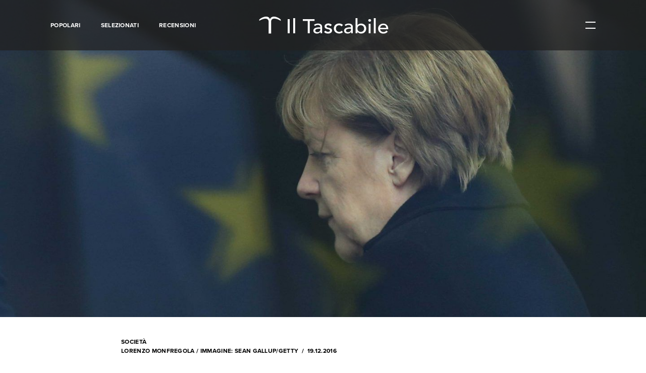

--- FILE ---
content_type: text/html; charset=UTF-8
request_url: https://www.iltascabile.com/societa/anno-nero-merkel/
body_size: 17627
content:
<!DOCTYPE html>
<html lang="it-IT" prefix="og: http://ogp.me/ns#">
	<head><style>img.lazy{min-height:1px}</style><link rel="preload" href="https://www.iltascabile.com/wp-content/plugins/w3-total-cache/pub/js/lazyload.min.js" as="script">
		<meta charset="UTF-8">
		<meta name="viewport" content="width=device-width, initial-scale=1">
		<link rel="profile" href="https://gmpg.org/xfn/11">
		<link rel="pingback" href="https://www.iltascabile.com/xmlrpc.php">
		<link rel="apple-touch-icon" sizes="180x180" href="/favicons/apple-touch-icon.png">
		<link rel="icon" type="image/png" href="/favicons/favicon-32x32.png" sizes="32x32">
		<link rel="icon" type="image/png" href="/favicons/favicon-16x16.png" sizes="16x16">
		<link rel="manifest" href="/favicons/manifest.json">
		<link rel="mask-icon" href="/favicons/safari-pinned-tab.svg" color="#222222">
		<link rel="shortcut icon" href="/favicons/favicon.ico">


		<title>L’anno nero di Merkel - Il Tascabile</title>

<!-- This site is optimized with the Yoast SEO plugin v9.4 - https://yoast.com/wordpress/plugins/seo/ -->
<meta name="description" content="Dalla notte di Colonia all’ascesa della destra populista: il 2016 ha incrinato le certezze della Germania."/>
<link rel="canonical" href="https://www.iltascabile.com/societa/anno-nero-merkel/" />
<meta property="og:locale" content="it_IT" />
<meta property="og:type" content="article" />
<meta property="og:title" content="L’anno nero di Merkel" />
<meta property="og:description" content="Dalla notte di Colonia all’ascesa della destra populista: il 2016 ha incrinato le certezze della Germania." />
<meta property="og:url" content="https://www.iltascabile.com/societa/anno-nero-merkel/" />
<meta property="og:site_name" content="Il Tascabile" />
<meta property="article:tag" content="germania" />
<meta property="article:tag" content="politica" />
<meta property="article:tag" content="terrorismo" />
<meta property="article:section" content="Società" />
<meta property="article:published_time" content="2016-12-19T09:56:06+00:00" />
<meta property="article:modified_time" content="2017-01-05T09:55:08+00:00" />
<meta property="og:updated_time" content="2017-01-05T09:55:08+00:00" />
<meta property="og:image" content="https://www.iltascabile.com/wp-content/uploads/2016/12/2016-germania-hero-1024x504.jpg" />
<meta property="og:image:secure_url" content="https://www.iltascabile.com/wp-content/uploads/2016/12/2016-germania-hero-1024x504.jpg" />
<meta property="og:image:width" content="1024" />
<meta property="og:image:height" content="504" />
<meta name="twitter:card" content="summary" />
<meta name="twitter:description" content="Dalla notte di Colonia all’ascesa della destra populista: il 2016 ha incrinato le certezze della Germania." />
<meta name="twitter:title" content="L’anno nero di Merkel - Il Tascabile" />
<meta name="twitter:image" content="https://www.iltascabile.com/wp-content/uploads/2016/12/2016-germania-hero.jpg" />
<!-- / Yoast SEO plugin. -->

<link rel='dns-prefetch' href='//www.iltascabile.com' />
<link rel='dns-prefetch' href='//s.w.org' />
<link rel="alternate" type="application/rss+xml" title="Il Tascabile &raquo; Feed" href="https://www.iltascabile.com/feed/" />
<link rel="alternate" type="application/rss+xml" title="Il Tascabile &raquo; Feed dei commenti" href="https://www.iltascabile.com/comments/feed/" />
<link rel='stylesheet' id='wordpress-popular-posts-css-css'  href='https://www.iltascabile.com/wp-content/plugins/wordpress-popular-posts/assets/css/wpp.css?ver=5.2.4' type='text/css' media='all' />
<script type='application/json' id="wpp-json">
{"sampling_active":0,"sampling_rate":100,"ajax_url":"https:\/\/www.iltascabile.com\/wp-json\/wordpress-popular-posts\/v1\/popular-posts","ID":16213,"token":"2848cf4bf9","lang":0,"debug":0}
</script>
<script type='text/javascript' src='https://www.iltascabile.com/wp-content/plugins/wordpress-popular-posts/assets/js/wpp.min.js?ver=5.2.4'></script>
<link rel='https://api.w.org/' href='https://www.iltascabile.com/wp-json/' />
<link rel="EditURI" type="application/rsd+xml" title="RSD" href="https://www.iltascabile.com/xmlrpc.php?rsd" />
<link rel="wlwmanifest" type="application/wlwmanifest+xml" href="https://www.iltascabile.com/wp-includes/wlwmanifest.xml" /> 
<meta name="generator" content="WordPress 4.9.28" />
<link rel='shortlink' href='https://www.iltascabile.com/?p=16213' />
<link rel="alternate" type="application/json+oembed" href="https://www.iltascabile.com/wp-json/oembed/1.0/embed?url=https%3A%2F%2Fwww.iltascabile.com%2Fsocieta%2Fanno-nero-merkel%2F" />
<link rel="alternate" type="text/xml+oembed" href="https://www.iltascabile.com/wp-json/oembed/1.0/embed?url=https%3A%2F%2Fwww.iltascabile.com%2Fsocieta%2Fanno-nero-merkel%2F&#038;format=xml" />
		<style type="text/css" id="wp-custom-css">
			/** Modifiche per allineamento newsletter portale treccani **/
.center-newsletter {
	text-align: center;
  display: block;
  margin-left: auto;
  margin-right: auto;
  color: white;
}

.center-newsletter a {
  color: white;
}		</style>
	
		<link rel="stylesheet" type="text/css" href="https://www.iltascabile.com/wp-content/themes/iltascabile/style.min.css">

		<script src="https://use.typekit.net/qvp4vvb.js"></script>
		<script>try{Typekit.load({ async: true });}catch(e){}</script>

		<script src="https://www.iltascabile.com/wp-content/themes/iltascabile/src/js/vendor/modernizr.js"></script>
		
		<!-- Facebook Pixel Code -->
		<script>!function(f,b,e,v,n,t,s){if(f.fbq)return;n=f.fbq=function(){n.callMethod?n.callMethod.apply(n,arguments):n.queue.push(arguments)};if(!f._fbq)f._fbq=n;n.push=n;n.loaded=!0;n.version='2.0';n.queue=[];t=b.createElement(e);t.async=!0;t.src=v;s=b.getElementsByTagName(e)[0];s.parentNode.insertBefore(t,s)}(window,document,'script','https://connect.facebook.net/en_US/fbevents.js');fbq('init', '1747168775613970'); fbq('track', 'PageView');</script>
		<noscript><img class="lazy" height="1" width="1" src="data:image/svg+xml,%3Csvg%20xmlns='http://www.w3.org/2000/svg'%20viewBox='0%200%201%201'%3E%3C/svg%3E" data-src="https://www.facebook.com/tr?id=1747168775613970&ev=PageView&noscript=1"/></noscript>
		<!-- End Facebook Pixel Code -->


	</head>

	<body data-rsssl=1 class="post-template-default single single-post postid-16213 single-format-standard">
		<div id="page" class="site">

			<header class="header">

	<div class="header__wrapper">

		<div class="header__menu">

			<a href="https://www.iltascabile.com/popolari/" class="header__menuItem">Popolari</a><a href="https://www.iltascabile.com/selezionati/" class="header__menuItem">Selezionati</a><a href="https://www.iltascabile.com/category/recensioni/" class="header__menuItem">Recensioni</a>
		</div>
		<!-- /.header__menu -->

		<a href="/" class="header__logo">

			<div class="header__logoPicture">
				<?xml version="1.0" encoding="utf-8"?>
<!-- Generator: Adobe Illustrator 24.3.0, SVG Export Plug-In . SVG Version: 6.00 Build 0)  -->
<svg width="274px" height="42px" version="1.1" id="Livello_1" xmlns="http://www.w3.org/2000/svg" xmlns:xlink="http://www.w3.org/1999/xlink" x="0px" y="0px"
	 viewBox="0 0 274 42" style="enable-background:new 0 0 274 42;" xml:space="preserve">
<style type="text/css">
	.st0{display:none;fill-rule:evenodd;clip-rule:evenodd;fill:#FFFFFF;}
	.st1{fill:#FFFFFF;}
</style>
<desc>Created with Sketch.</desc>
<g id="Page-1">
	<g id="Artboard" transform="translate(-6.000000, -6.000000)">
		<g id="Group" transform="translate(6.000000, 6.000000)">
			<path id="Shape" class="st0" d="M64.4,40.1c0,0.3-0.3,0.4-0.8,0.4c0,0-0.4,0-1.2-0.1c-1-0.1-1.8-0.1-2.4-0.1h-5.1
				c-0.2,0.1-0.4,0.2-0.6,0.2c-0.4,0-0.5-0.1-0.5-0.4c0-0.3,0.3-0.5,1-0.5c1.2,0,1.9-0.1,2-0.3c0.1-0.1,0.2-0.8,0.2-2V22.6
				c0-0.8-0.1-1.3-0.1-1.4S56.6,21,56.3,21h-1.4h-0.5c-0.4,0-0.5-0.1-0.5-0.3c0-0.2,0.3-0.3,0.8-0.3c2.1-0.1,4-0.6,5.5-1.5l0.5-0.3
				c0.3,0.5,0.4,1.4,0.4,2.7c0-0.1,0,0.1,0,0.5v1.9v13.2c0,1.3,0,2.1,0.1,2.3c0,0.2,0.2,0.4,0.5,0.4c0.5,0.1,1.2,0.2,2.1,0.2
				C64.2,39.7,64.4,39.9,64.4,40.1L64.4,40.1z M60.7,9.8c0,1.5-0.7,2.2-2.2,2.2c-0.6,0-1.1-0.2-1.6-0.6c-0.4-0.4-0.6-0.9-0.6-1.5
				c0-1.5,0.7-2.3,2.2-2.3S60.7,8.4,60.7,9.8L60.7,9.8z"/>
			<path id="Shape_1_" class="st0" d="M78.6,40.1c0,0.3-0.2,0.4-0.6,0.4h-0.6c-0.1,0-0.9,0-2.6-0.1h-1.5c-0.3,0-1.6,0-3.9,0.1h-0.6
				c-0.5,0-0.7-0.1-0.7-0.4c0-0.2,0.2-0.3,0.5-0.3h1.3c0.9,0,1.4-0.2,1.4-0.6v-3.8V10.7c0-1.1,0-1.7-0.1-1.8
				c-0.1-0.3-0.4-0.4-0.8-0.4H70h-1.4c-0.5,0-0.7-0.1-0.7-0.4c0-0.2,0.4-0.4,1.2-0.4c1.6-0.1,3-0.5,4.3-1.1l1-0.5L74.8,6
				c0.3,0.9,0.4,2.4,0.3,4.3v3.5v23.7v1.7c0,0.2,0.1,0.3,0.3,0.4c0,0,0.6,0.1,1.8,0.1C78.2,39.7,78.6,39.9,78.6,40.1L78.6,40.1z"/>
			<path id="Shape_2_" class="st0" d="M117.5,15.3c0,0.4-0.2,0.6-0.6,0.6s-0.7-0.4-0.8-1.3c-0.1-0.6-0.1-1.2-0.2-1.8
				c-0.2-1.2-0.6-2.2-1.1-3c-0.7-1.1-1.8-1.7-3.4-2c-1-0.2-1.8-0.3-2.4-0.2c-1.5,0-2.4,0.1-2.8,0.1v29.4c0,1.2,0.3,1.9,0.9,2.2
				c0.3,0.2,1.2,0.3,2.7,0.3c0.4,0,0.6,0.2,0.6,0.4c0,0.3-0.3,0.4-0.8,0.4h-0.7c-1.9-0.1-3.3-0.1-4.1-0.1c-1.1,0-2.1,0-3,0.1
				c-0.9,0-2.1,0.1-3.6,0.1c-0.7,0-1.1-0.1-1.1-0.4c0-0.3,0.7-0.5,2.1-0.5c1,0,1.7-0.2,1.9-0.6c0.2-0.3,0.2-0.9,0.2-2V7.8
				c-3.2,0-5.2,0.2-6,0.5c-2,0.7-3.2,2.7-3.6,6c-0.1,1-0.3,1.5-0.7,1.5s-0.6-0.3-0.6-1v-1.1l0.1-1.1c0.1-1.5,0.2-3.5,0.4-5.9h2.2
				l9.9,0.1h5.4l8.1-0.1c0.1,1.8,0.3,4.5,0.6,8.1v0.4C117.5,15.2,117.5,15.3,117.5,15.3L117.5,15.3z"/>
			<path id="Shape_3_" class="st0" d="M137.7,38.2c0,0.6-0.6,1.1-1.7,1.7c-1.1,0.6-2.2,0.9-3.3,0.9c-2.2,0-3.4-1.2-3.5-3.5
				c-1.2,2.4-3.1,3.6-5.7,3.6c-1.4,0-2.5-0.4-3.4-1.2s-1.4-1.9-1.4-3.2c0-2.7,1.6-4.8,4.8-6.3c1.1-0.5,3-1,5.7-1.6v-1.1
				c0-2.9-0.1-4.7-0.4-5.6c-0.5-1.7-1.7-2.5-3.5-2.5c-1.1,0-2.1,0.3-2.8,0.9c-0.8,0.6-1.1,1.4-1.1,2.3c0,0.3,0.2,0.4,0.6,0.4
				s0.8,0.2,1.1,0.6c0.3,0.4,0.5,0.8,0.5,1.3c0,1.4-0.7,2.1-2.1,2.1c-0.7,0-1.3-0.3-1.8-0.8s-0.7-1.1-0.7-1.9c0-1.5,0.6-2.8,1.8-3.9
				c1.3-1.2,3.2-1.8,5.5-1.8c3.6,0,5.8,1,6.6,2.9c0.3,0.7,0.4,2.2,0.4,4.4V35v2.6c0.2,1.2,0.6,1.8,1.4,1.8c0.9,0,1.7-0.3,2.2-1
				c0.3-0.4,0.6-0.5,0.7-0.5C137.6,37.9,137.7,38,137.7,38.2L137.7,38.2z M129.1,33.1v-3.6c-2.4,0.6-4.1,1.3-5.2,2.2
				c-1,0.9-1.6,2.1-1.6,3.6c0,1,0.3,1.9,0.9,2.6c0.6,0.7,1.3,1,2.2,1c1.4,0,2.5-0.8,3.3-2.3C129,36.1,129.1,35,129.1,33.1
				L129.1,33.1z"/>
			<path id="Shape_4_" class="st0" d="M155.2,34.2c0,1.9-0.7,3.5-2.1,4.8c-1.4,1.3-3,2-4.9,2c-1.1,0-2.4-0.4-4-1.2
				c-0.4-0.2-0.8-0.3-1.1-0.3c-0.5,0-0.8,0.3-1,0.9c-0.1,0.4-0.3,0.6-0.5,0.6s-0.3-0.1-0.3-0.4V40v-2.9v-1.2v-1.4V34
				c0-0.4,0.1-0.5,0.3-0.5c0.3,0,0.4,0.2,0.4,0.5c0.2,1.5,0.6,2.7,1.3,3.5c1.3,1.7,3,2.5,5.2,2.5c1.2,0,2.1-0.3,2.8-1
				s1.1-1.6,1.1-2.7c0-1.3-0.4-2.3-1.2-3c-0.5-0.4-0.9-0.7-1.2-0.9c-0.4-0.2-1.5-0.6-3.3-1.3c-3.6-1.4-5.4-3.4-5.4-6.1
				c0-1.8,0.6-3.3,1.8-4.6c1.2-1.2,2.7-1.9,4.5-1.9c0.6,0,1.6,0.2,2.9,0.6c0.3,0.1,0.6,0.1,0.9,0.1c0.7,0,1.1-0.3,1.3-1
				c0.1-0.3,0.2-0.5,0.4-0.5s0.3,0.1,0.3,0.4v0.3v2c0,0.8,0,2,0.2,3.7v0.1c0,0.3-0.1,0.4-0.4,0.4c-0.2,0-0.4-0.5-0.7-1.5
				c-0.4-1.2-1-2.1-1.9-2.8c-0.9-0.7-1.9-1.1-3.1-1.1c-1.1,0-2,0.3-2.7,1s-1.1,1.5-1.1,2.6c0,1.6,1.1,2.9,3.3,3.7
				c3.4,1.3,5.5,2.4,6.4,3.3C154.7,31.2,155.2,32.6,155.2,34.2L155.2,34.2z"/>
			<path id="Shape_5_" class="st0" d="M176.5,23.6c0,1.5-0.7,2.2-2.2,2.2c-1.4,0-2.1-0.7-2.1-2c0-0.4,0.2-0.9,0.5-1.6
				c0.1-0.2,0.1-0.5,0.1-0.7c0-0.6-0.3-1.2-1-1.6s-1.5-0.6-2.5-0.6c-1.9,0-3.5,0.8-4.5,2.5c-1.1,1.7-1.6,4.1-1.6,7.1
				c0,3.4,0.6,6.1,1.7,7.9c1.1,1.9,2.7,2.8,4.7,2.8c1.4,0,2.6-0.4,3.6-1.3c0.5-0.4,1.1-1.1,1.9-2.2c0.2-0.2,0.3-0.2,0.4-0.2
				c0.3,0,0.5,0.1,0.5,0.4c0,0.4-0.6,1.2-1.7,2.4c-1.5,1.5-3.3,2.3-5.6,2.3c-2.9,0-5.2-1-7.1-3.1c-1.9-2-2.8-4.6-2.8-7.7
				c0-3.3,1-6.1,3-8.3s4.5-3.3,7.4-3.3c1.9,0,3.6,0.5,5.1,1.5C175.8,21.2,176.5,22.3,176.5,23.6L176.5,23.6z"/>
			<path id="Shape_6_" class="st0" d="M199.1,38.2c0,0.6-0.6,1.1-1.7,1.7c-1.1,0.6-2.2,0.9-3.3,0.9c-2.2,0-3.4-1.2-3.5-3.5
				c-1.2,2.4-3.1,3.6-5.7,3.6c-1.4,0-2.5-0.4-3.4-1.2s-1.4-1.9-1.4-3.2c0-2.7,1.6-4.8,4.8-6.3c1.1-0.5,3-1,5.7-1.6v-1.1
				c0-2.9-0.1-4.7-0.4-5.6c-0.5-1.7-1.7-2.5-3.5-2.5c-1.1,0-2.1,0.3-2.8,0.9c-0.8,0.6-1.1,1.4-1.1,2.3c0,0.3,0.2,0.4,0.6,0.4
				c0.4,0,0.8,0.2,1.1,0.6s0.5,0.8,0.5,1.3c0,1.4-0.7,2.1-2.1,2.1c-0.7,0-1.3-0.3-1.8-0.8s-0.7-1.1-0.7-1.9c0-1.5,0.6-2.8,1.8-3.9
				c1.3-1.2,3.2-1.8,5.5-1.8c3.6,0,5.8,1,6.6,2.9c0.3,0.7,0.4,2.2,0.4,4.4V35v2.6c0.2,1.2,0.6,1.8,1.4,1.8c0.9,0,1.7-0.3,2.2-1
				c0.3-0.4,0.6-0.5,0.7-0.5C199,37.9,199.1,38,199.1,38.2L199.1,38.2z M190.6,33.1v-3.6c-2.4,0.6-4.1,1.3-5.2,2.2
				c-1,0.9-1.6,2.1-1.6,3.6c0,1,0.3,1.9,0.9,2.6c0.6,0.7,1.3,1,2.2,1c1.4,0,2.5-0.8,3.3-2.3C190.5,36.1,190.6,35,190.6,33.1
				L190.6,33.1z"/>
			<path id="Shape_7_" class="st0" d="M221.3,28.8c0,3.4-1,6.2-3.1,8.6c-2,2.4-4.5,3.5-7.4,3.5c-1,0-2.1-0.2-3.2-0.6
				c-1.1-0.4-1.8-0.6-2.2-0.6s-0.8,0.2-1.2,0.5c-0.5,0.3-0.8,0.5-1,0.5c-0.3,0-0.4-0.5-0.4-1.6V13.8c0-3.3-0.2-5-0.6-5.3
				c-0.2-0.1-0.8-0.1-1.9-0.1c-0.8,0-1.2-0.1-1.2-0.4c0-0.2,0.2-0.3,0.5-0.3h0.7c1.8,0,3.5-0.4,5.2-1.1c0.5-0.2,0.8-0.3,1-0.3h0.2
				v15.3c1.2-1.8,3.1-2.8,5.5-2.8c2.7,0,4.9,0.9,6.6,2.8C220.5,23.3,221.3,25.8,221.3,28.8L221.3,28.8z M216.9,29.1
				c0-3-0.5-5.4-1.4-7c-1-1.6-2.3-2.5-4-2.5c-0.9,0-1.8,0.3-2.6,0.8c-0.8,0.6-1.4,1.3-1.7,2.1s-0.4,3.4-0.4,7.7c0,4.5,0.1,7.1,0.3,8
				c0.4,1.4,1.5,2,3.6,2c1.9,0,3.3-0.7,4.2-2.2C216.2,35.8,216.9,32.9,216.9,29.1L216.9,29.1z"/>
			<path id="Shape_8_" class="st0" d="M235.5,40.1c0,0.3-0.3,0.4-0.8,0.4c0,0-0.4,0-1.2-0.1c-1-0.1-1.8-0.1-2.4-0.1H226
				c-0.2,0.1-0.4,0.2-0.6,0.2c-0.4,0-0.5-0.1-0.5-0.4c0-0.3,0.3-0.5,1-0.5c1.2,0,1.9-0.1,2-0.3c0.1-0.1,0.2-0.8,0.2-2V22.6
				c0-0.8-0.1-1.3-0.1-1.4s-0.3-0.2-0.6-0.2H226h-0.5c-0.4,0-0.5-0.1-0.5-0.3c0-0.2,0.3-0.3,0.8-0.3c2.1-0.1,4-0.6,5.5-1.5l0.5-0.3
				c0.3,0.5,0.4,1.4,0.4,2.7c0-0.1,0,0.1,0,0.5v1.9v13.2c0,1.3,0,2.1,0.1,2.3c0,0.2,0.2,0.4,0.5,0.4c0.5,0.1,1.2,0.2,2.1,0.2
				C235.3,39.7,235.5,39.9,235.5,40.1L235.5,40.1z M231.8,9.8c0,1.5-0.7,2.2-2.2,2.2c-0.6,0-1.1-0.2-1.6-0.6
				c-0.4-0.4-0.6-0.9-0.6-1.5c0-1.5,0.7-2.3,2.2-2.3C231.1,7.7,231.8,8.4,231.8,9.8L231.8,9.8z"/>
			<path id="Shape_9_" class="st0" d="M249.7,40.1c0,0.3-0.2,0.4-0.6,0.4h-0.6c-0.1,0-0.9,0-2.6-0.1h-1.5c-0.3,0-1.6,0-3.9,0.1h-0.6
				c-0.5,0-0.7-0.1-0.7-0.4c0-0.2,0.2-0.3,0.5-0.3h1.3c0.9,0,1.4-0.2,1.4-0.6v-3.8V10.7c0-1.1,0-1.7-0.1-1.8
				c-0.1-0.3-0.4-0.4-0.8-0.4h-0.4h-1.4c-0.5,0-0.7-0.1-0.7-0.4c0-0.2,0.4-0.4,1.2-0.4c1.6-0.1,3-0.5,4.3-1.1l1-0.5l0.4-0.1
				c0.3,0.9,0.4,2.4,0.3,4.3v3.5v23.7v1.7c0,0.2,0.1,0.3,0.3,0.4c0,0,0.6,0.1,1.8,0.1C249.3,39.7,249.7,39.9,249.7,40.1L249.7,40.1z
				"/>
			<path id="Shape_10_" class="st0" d="M270.2,35.1c0,0.3-0.3,0.9-0.8,1.7s-1,1.5-1.5,2c-1.4,1.4-3.3,2.1-5.6,2.1
				c-2.9,0-5.4-1.1-7.3-3.2c-2-2.1-2.9-4.7-2.9-7.8c0-3.2,0.9-5.9,2.8-8.1s4.2-3.3,7-3.3c2.3,0,4.2,0.7,5.8,2
				c1.6,1.3,2.4,3.1,2.5,5.2c-1,0.2-2.4,0.2-4.1,0.2h-3.4c-0.2,0-2.2,0-5.8,0.1c-0.2,1.1-0.2,2.1-0.2,3.1c0,3.3,0.6,5.8,1.9,7.5
				c1.2,1.8,3,2.6,5.3,2.6c1.3,0,2.3-0.3,3.1-0.9c0.8-0.6,1.6-1.7,2.5-3.4c0.1-0.3,0.3-0.4,0.5-0.4
				C270.1,34.8,270.2,34.9,270.2,35.1L270.2,35.1z M266,25.2c-0.1-3.9-1.5-5.8-4.2-5.8c-2.6,0-4.3,1.9-4.9,5.8H266L266,25.2z"/>
			<g>
				<path class="st1" d="M3.8,11.8V9.3V9.1C7.9,5.6,13.4,3,18.1,3c3.7,0,6.8,1.5,8.1,5.4l0,0C27.6,4.7,30.6,3,34.4,3
					c4.7,0,10.3,2.5,14.3,6.1v0.2v2.5c0,0,0,0.2-0.2,0c-3.7-2.5-8.9-4.7-13-4.7c-3.9,0-6.9,1.9-6.9,6.8v24.3h-5.1V14
					c0-4.9-3-6.8-6.9-6.8C12.7,7.3,7.7,9.3,3.8,11.8C3.8,12,3.8,12,3.8,11.8z"/>
			</g>
			<g>
				<path class="st1" d="M63.1,8.2h4.3v29.6h-4.3V8.2z"/>
				<path class="st1" d="M74.8,6.2h4v31.6h-4V6.2z"/>
				<path class="st1" d="M105,12H94.9V8.2h24.5V12h-10.1v25.8H105V12z"/>
				<path class="st1" d="M118,20.4c1.1-1,2.4-1.7,3.9-2.2c1.5-0.5,3-0.7,4.4-0.7c1.5,0,2.9,0.2,4,0.5c1.1,0.4,2,0.9,2.7,1.5
					c0.7,0.6,1.2,1.3,1.6,2.1c0.3,0.8,0.5,1.6,0.5,2.5v10.1c0,0.7,0,1.3,0,1.9c0,0.6,0.1,1.1,0.1,1.7h-3.5c-0.1-1-0.1-2-0.1-3h-0.1
					c-0.9,1.3-1.9,2.2-3.1,2.7c-1.2,0.5-2.6,0.8-4.2,0.8c-1,0-1.9-0.1-2.8-0.4c-0.9-0.3-1.7-0.6-2.3-1.1c-0.7-0.5-1.2-1.1-1.6-1.9
					c-0.4-0.7-0.6-1.6-0.6-2.6c0-1.3,0.3-2.4,0.9-3.2c0.6-0.9,1.4-1.6,2.5-2.1c1-0.5,2.3-0.9,3.7-1.2c1.4-0.2,2.9-0.4,4.5-0.4h2.9
					v-0.8c0-0.5-0.1-1-0.3-1.5c-0.2-0.5-0.5-1-0.9-1.4c-0.4-0.4-0.9-0.7-1.6-1c-0.6-0.2-1.4-0.4-2.2-0.4c-0.8,0-1.4,0.1-2,0.2
					c-0.6,0.1-1.1,0.3-1.6,0.5c-0.5,0.2-0.9,0.5-1.3,0.7c-0.4,0.3-0.8,0.5-1.1,0.8L118,20.4z M129.3,28.3c-0.9,0-1.9,0-2.9,0.1
					c-1,0.1-1.9,0.3-2.7,0.6c-0.8,0.3-1.5,0.7-2,1.2c-0.5,0.5-0.8,1.1-0.8,1.9c0,1.1,0.4,2,1.2,2.5c0.8,0.5,1.9,0.8,3.3,0.8
					c1.1,0,2-0.2,2.8-0.5c0.8-0.3,1.4-0.8,1.9-1.4c0.5-0.6,0.8-1.2,1-1.9c0.2-0.7,0.3-1.4,0.3-2v-1.3H129.3z"/>
				<path class="st1" d="M152.1,23c-0.5-0.6-1.1-1-1.8-1.4c-0.7-0.4-1.5-0.6-2.5-0.6c-0.9,0-1.8,0.2-2.5,0.6c-0.7,0.4-1,0.9-1,1.7
					c0,0.6,0.2,1.1,0.6,1.4c0.4,0.4,0.9,0.7,1.4,0.9c0.5,0.2,1.1,0.4,1.8,0.5c0.6,0.1,1.2,0.2,1.6,0.3c0.9,0.2,1.7,0.4,2.4,0.7
					c0.8,0.3,1.4,0.6,2,1.1c0.5,0.4,1,1,1.3,1.6c0.3,0.6,0.5,1.4,0.5,2.3c0,1.1-0.3,2.1-0.8,2.9c-0.5,0.8-1.2,1.4-2,1.9
					c-0.8,0.5-1.7,0.9-2.7,1.1c-1,0.2-2,0.3-3.1,0.3c-1.7,0-3.3-0.3-4.6-0.8c-1.3-0.5-2.5-1.4-3.5-2.8l3-2.3
					c0.6,0.6,1.4,1.2,2.2,1.6c0.8,0.5,1.8,0.7,2.9,0.7c0.5,0,1,0,1.5-0.1c0.5-0.1,1-0.3,1.4-0.5c0.4-0.2,0.7-0.5,1-0.8
					c0.3-0.3,0.4-0.7,0.4-1.1c0-0.6-0.2-1-0.6-1.4c-0.4-0.4-0.8-0.6-1.3-0.9c-0.5-0.2-1.1-0.4-1.6-0.5s-1.1-0.2-1.5-0.3
					c-0.9-0.2-1.7-0.4-2.4-0.7c-0.8-0.3-1.4-0.6-2-1c-0.6-0.4-1.1-0.9-1.4-1.6c-0.4-0.6-0.5-1.4-0.5-2.4c0-1,0.2-1.9,0.7-2.7
					c0.5-0.8,1.1-1.4,1.8-1.9c0.8-0.5,1.6-0.9,2.6-1.1c1-0.3,1.9-0.4,2.9-0.4c1.4,0,2.8,0.3,4.1,0.8c1.3,0.5,2.3,1.3,3.1,2.5
					L152.1,23z"/>
				<path class="st1" d="M175.7,23.3c-0.7-0.7-1.5-1.3-2.3-1.7c-0.8-0.4-1.8-0.6-2.9-0.6c-1.1,0-2,0.2-2.9,0.6
					c-0.8,0.4-1.5,0.9-2,1.5c-0.5,0.7-1,1.4-1.2,2.3c-0.3,0.8-0.4,1.7-0.4,2.7c0,0.9,0.2,1.8,0.5,2.6c0.3,0.8,0.8,1.5,1.4,2.2
					c0.6,0.6,1.3,1.1,2.1,1.4c0.8,0.3,1.8,0.5,2.8,0.5c1.1,0,2.1-0.2,2.9-0.6c0.8-0.4,1.5-0.9,2.2-1.7l2.8,2.7
					c-1,1.1-2.2,1.9-3.6,2.3c-1.4,0.5-2.8,0.7-4.4,0.7c-1.6,0-3.1-0.3-4.5-0.8c-1.3-0.5-2.5-1.2-3.5-2.1c-1-0.9-1.7-2-2.3-3.3
					c-0.5-1.3-0.8-2.7-0.8-4.2c0-1.5,0.3-2.9,0.8-4.2c0.5-1.3,1.3-2.4,2.2-3.3c1-0.9,2.1-1.6,3.5-2.2c1.3-0.5,2.8-0.8,4.5-0.8
					c1.5,0,3,0.3,4.4,0.8c1.4,0.5,2.6,1.3,3.7,2.4L175.7,23.3z"/>
				<path class="st1" d="M182.1,20.4c1.1-1,2.4-1.7,3.9-2.2c1.5-0.5,3-0.7,4.4-0.7c1.5,0,2.9,0.2,4,0.5c1.1,0.4,2,0.9,2.7,1.5
					c0.7,0.6,1.2,1.3,1.6,2.1c0.3,0.8,0.5,1.6,0.5,2.5v10.1c0,0.7,0,1.3,0,1.9c0,0.6,0.1,1.1,0.1,1.7h-3.5c-0.1-1-0.1-2-0.1-3h-0.1
					c-0.9,1.3-1.9,2.2-3.1,2.7c-1.2,0.5-2.6,0.8-4.2,0.8c-1,0-1.9-0.1-2.8-0.4c-0.9-0.3-1.7-0.6-2.3-1.1c-0.7-0.5-1.2-1.1-1.6-1.9
					c-0.4-0.7-0.6-1.6-0.6-2.6c0-1.3,0.3-2.4,0.9-3.2c0.6-0.9,1.4-1.6,2.5-2.1c1-0.5,2.3-0.9,3.7-1.2c1.4-0.2,2.9-0.4,4.5-0.4h2.9
					v-0.8c0-0.5-0.1-1-0.3-1.5c-0.2-0.5-0.5-1-0.9-1.4c-0.4-0.4-0.9-0.7-1.6-1c-0.6-0.2-1.4-0.4-2.2-0.4c-0.8,0-1.4,0.1-2,0.2
					c-0.6,0.1-1.1,0.3-1.6,0.5c-0.5,0.2-0.9,0.5-1.3,0.7c-0.4,0.3-0.8,0.5-1.1,0.8L182.1,20.4z M193.4,28.3c-0.9,0-1.9,0-2.9,0.1
					c-1,0.1-1.9,0.3-2.7,0.6c-0.8,0.3-1.5,0.7-2,1.2c-0.5,0.5-0.8,1.1-0.8,1.9c0,1.1,0.4,2,1.2,2.5c0.8,0.5,1.9,0.8,3.3,0.8
					c1.1,0,2-0.2,2.8-0.5c0.8-0.3,1.4-0.8,1.9-1.4c0.5-0.6,0.8-1.2,1-1.9c0.2-0.7,0.3-1.4,0.3-2v-1.3H193.4z"/>
				<path class="st1" d="M205,6.2h4v14.6h0.1c0.7-1,1.7-1.8,3.1-2.4c1.3-0.6,2.7-0.9,4.3-0.9c1.6,0,3.1,0.3,4.4,0.8
					c1.3,0.5,2.4,1.3,3.4,2.2c0.9,0.9,1.6,2,2.2,3.3c0.5,1.3,0.8,2.6,0.8,4.1c0,1.5-0.3,2.8-0.8,4.1c-0.5,1.3-1.2,2.4-2.2,3.3
					c-0.9,0.9-2.1,1.7-3.4,2.2c-1.3,0.5-2.8,0.8-4.4,0.8c-1.4,0-2.8-0.3-4.1-0.9c-1.3-0.6-2.4-1.4-3.2-2.5H209v2.8h-4V6.2z
					 M215.9,34.8c1.1,0,2-0.2,2.9-0.5c0.9-0.3,1.6-0.8,2.2-1.4c0.6-0.6,1-1.3,1.4-2.2c0.3-0.8,0.5-1.8,0.5-2.8c0-1-0.2-1.9-0.5-2.8
					c-0.3-0.8-0.8-1.6-1.4-2.2c-0.6-0.6-1.3-1.1-2.2-1.4c-0.9-0.3-1.8-0.5-2.9-0.5c-1.1,0-2,0.2-2.9,0.5c-0.9,0.3-1.6,0.8-2.2,1.4
					c-0.6,0.6-1,1.3-1.4,2.2c-0.3,0.9-0.5,1.8-0.5,2.8c0,1,0.2,1.9,0.5,2.8c0.3,0.8,0.8,1.6,1.4,2.2c0.6,0.6,1.3,1.1,2.2,1.4
					C213.9,34.6,214.9,34.8,215.9,34.8z"/>
				<path class="st1" d="M231.5,10.9c0-0.8,0.3-1.4,0.9-1.9c0.6-0.5,1.3-0.8,2.1-0.8c0.8,0,1.5,0.3,2.1,0.8c0.6,0.5,0.9,1.2,0.9,1.9
					c0,0.8-0.3,1.4-0.9,1.9c-0.6,0.5-1.3,0.8-2.1,0.8c-0.8,0-1.5-0.3-2.1-0.8C231.8,12.3,231.5,11.7,231.5,10.9z M232.4,18h4v19.8
					h-4V18z"/>
				<path class="st1" d="M243.1,6.2h4v31.6h-4V6.2z"/>
				<path class="st1" d="M256.4,29.3c0,0.9,0.2,1.7,0.6,2.4c0.4,0.7,0.9,1.3,1.6,1.8c0.6,0.5,1.4,0.9,2.3,1.2
					c0.9,0.3,1.7,0.4,2.7,0.4c1.2,0,2.3-0.3,3.2-0.8c0.9-0.5,1.8-1.3,2.5-2.2l3,2.2c-2.2,2.7-5.3,4.1-9.3,4.1
					c-1.7,0-3.2-0.3-4.5-0.8c-1.3-0.5-2.5-1.3-3.4-2.2c-0.9-0.9-1.6-2-2.2-3.3c-0.5-1.3-0.8-2.6-0.8-4.1c0-1.5,0.3-2.8,0.8-4.1
					c0.5-1.3,1.3-2.4,2.3-3.3c1-0.9,2.1-1.7,3.4-2.2c1.3-0.5,2.8-0.8,4.3-0.8c1.9,0,3.4,0.3,4.7,0.9c1.3,0.6,2.3,1.4,3.2,2.4
					c0.8,1,1.4,2.1,1.8,3.3c0.4,1.2,0.6,2.5,0.6,3.8v1.3H256.4z M269,26.3c0-0.8-0.2-1.6-0.4-2.3c-0.3-0.7-0.6-1.3-1.1-1.8
					c-0.5-0.5-1.1-0.9-1.9-1.2c-0.8-0.3-1.6-0.4-2.6-0.4c-1,0-1.9,0.2-2.7,0.5c-0.8,0.3-1.5,0.8-2.1,1.4c-0.6,0.6-1,1.2-1.3,1.9
					c-0.3,0.7-0.5,1.4-0.5,2H269z"/>
			</g>
		</g>
	</g>
</g>
</svg>
				
			</div>

		</a>
		<!-- /.header__logo -->

		<button class="header__toggle js-open-menu">
			<svg width="20px" height="14px" viewBox="0 0 20 14" version="1.1" xmlns="http://www.w3.org/2000/svg" xmlns:xlink="http://www.w3.org/1999/xlink">
    <!-- Generator: Sketch 39.1 (31720) - http://www.bohemiancoding.com/sketch -->
    <title>menu</title>
    <desc>Created with Sketch.</desc>
    <defs></defs>
    <g id="Page-1" stroke="none" stroke-width="1" fill="none" fill-rule="evenodd">
        <g id="menu" fill="#000000">
            <g id="Group">
                <rect id="Rectangle-path" x="0" y="12" width="20" height="2"></rect>
                <rect id="Rectangle-path" x="0" y="0" width="20" height="2"></rect>
            </g>
        </g>
    </g>
</svg>
			
		</button>

	</div>
	<!-- /.header__wrapper -->

</header>
			<div class="menu">

	<div class="menu__header">

		<button class="menu__close js-close-menu">
			<svg width="16px" height="16px" viewBox="0 0 16 16" version="1.1" xmlns="http://www.w3.org/2000/svg" xmlns:xlink="http://www.w3.org/1999/xlink">
    <!-- Generator: Sketch 39.1 (31720) - http://www.bohemiancoding.com/sketch -->
    <title>close</title>
    <desc>Created with Sketch.</desc>
    <defs></defs>
    <g id="Page-1" stroke="none" stroke-width="1" fill="none" fill-rule="evenodd">
        <g id="close" fill="#000000">
            <polygon id="Shape" points="16 1.4 14.6 0 8 6.6 1.4 0 0 1.4 6.6 8 0 14.6 1.4 16 8 9.4 14.6 16 16 14.6 9.4 8"></polygon>
        </g>
    </g>
</svg>
		</button>

	</div>

	<div class="menu__wrapper">

		<div class="menu__search">

			<form class="searchbar" action="https://www.iltascabile.com/">

				<div class="searchbar__wrapper">

					<input
						name="s"
						id="s"
						type="text"
						placeholder="Cerca nel sito..."
						class="searchbar__input"
					>

				</div>

			</form>

		</div>
		<!-- /.menu__search -->

		<div class="menu__links">

			<div class="menu__linksGroup menu__linksGroup--bigText"><div class="t-smallTitle">Categorie</div><a href="https://www.iltascabile.com/category/letterature/" data-id="" class="menu__link">Letterature</a><a href="https://www.iltascabile.com/category/linguaggi/" data-id="" class="menu__link">Linguaggi</a><a href="https://www.iltascabile.com/category/scienze/" data-id="" class="menu__link">Scienze</a><a href="https://www.iltascabile.com/category/societa/" data-id="" class="menu__link">Società</a></div>
			<div class="menu__linksGroup"><div class="t-smallTitle">Menu</div><a href="https://www.iltascabile.com/chi-siamo/" data-id="" class="menu__link">Chi siamo</a><a href="https://www.iltascabile.com/autori/" data-id="" class="menu__link">Autori</a><a href="https://www.iltascabile.com/scuola/" data-id="" class="menu__link">Scuola</a><a href="https://nido.treccani.it" data-id="" class="menu__link">Nido magazine</a><a href="http://www.treccani.it" data-id="" class="menu__link" target="_blank">Treccani.it</a></div>
			<div class="menu__linksGroup"><div class="t-smallTitle">Seguici</div><a href="https://www.iltascabile.com/newsletter/" data-id="" class="menu__link">La Newsletter</a><a href="https://www.facebook.com/iltascabile/" class="menu__link" target="_blank">Facebook</a><a href="https://twitter.com/iltascabile?lang=it" class="menu__link" target="_blank">Twitter</a><a href="/rss/" class="menu__link" target="_blank">RSS</a></div>
		</div>
		<!-- /.menu__links -->

		<div class="menu__credits">

			<div class="menu__creditsLogo">
				<?xml version="1.0" encoding="utf-8"?>
<!-- Generator: Adobe Illustrator 24.3.0, SVG Export Plug-In . SVG Version: 6.00 Build 0)  -->
<svg width="42px" height="42px" version="1.1" id="Livello_1" xmlns="http://www.w3.org/2000/svg" xmlns:xlink="http://www.w3.org/1999/xlink" x="0px" y="0px"
	 viewBox="0 0 42 42" style="enable-background:new 0 0 42 42;" xml:space="preserve">
<desc>Created with Sketch.</desc>
<g id="Page-1">
	<g id="logo--small">
		<g>
			<path d="M8,16v-1.4c0,0,0-0.1,0-0.1c2.3-2.1,5.5-3.5,8.2-3.5c2.1,0,3.9,0.9,4.6,3h0c0.8-2.2,2.5-3,4.6-3c2.7,0,5.8,1.4,8.2,3.5
				c0,0,0,0.1,0,0.1V16c0,0,0,0.1-0.1,0c-2.1-1.5-5.1-2.7-7.4-2.7c-2.2,0-3.9,1-3.9,3.9v13.9h-2.9V17.2c0-2.8-1.7-3.9-3.9-3.9
				C13.1,13.3,10.2,14.5,8,16C8,16,8,16,8,16z"/>
		</g>
	</g>
</g>
</svg>
			</div>

			2026 &copy; Treccani in collaborazione con Alkemy <br>
			<a href="/informazioni-legali">Informazioni legali</a><br>
			<a href="/cookies">Informativa Cookies</a>


		</div>

	</div>
	<!-- /.menu__wrapper -->

</div>
<!-- /.menu -->

			<div id="content" class="site-content">

	<div id="primary" class="content-area">
		<main id="main" class="site-main" role="main">

		

<style>

	.single__header{
		background-color: ;
	}

		.single__title{
			color: #365aaf;
		}

		.single__category,
		.single__categories,
		.single__authors,
		.single__author,
		.single__date,
		.single__date:before,
		.single__excerpt,
		.single__authorDetail{
			color: #000000;
		}

			.single__category:hover,
			.single__category:visited,
			.single__author:hover,
			.single__author:last-child:before,
			.single__author:visited,
			.single__illustrator:hover,
			.single__illustrator:visited{
				color: #000000;
			}

			.single .authorBio:before{
				background-color: #000000;
			}

		.dropcap,
		.approfondimenti__groupTitle,
		.blockquote:before
		{
			color: #365aaf;
		}

		.o-separator
		{
		    border-bottom: none;
		    border-top: 1px solid #365aaf;
		}

</style>


<article class="post single">

	<div class="post__cover single__cover">

		<img width="1440" height="708" src="data:image/svg+xml,%3Csvg%20xmlns='http://www.w3.org/2000/svg'%20viewBox='0%200%201440%20708'%3E%3C/svg%3E" data-src="https://www.iltascabile.com/wp-content/uploads/2016/12/2016-germania-hero-1440x708.jpg" class="attachment-featured size-featured wp-post-image lazy" alt="" data-srcset="https://www.iltascabile.com/wp-content/uploads/2016/12/2016-germania-hero-1440x708.jpg 1440w, https://www.iltascabile.com/wp-content/uploads/2016/12/2016-germania-hero-375x184.jpg 375w, https://www.iltascabile.com/wp-content/uploads/2016/12/2016-germania-hero-768x378.jpg 768w, https://www.iltascabile.com/wp-content/uploads/2016/12/2016-germania-hero-1024x504.jpg 1024w, https://www.iltascabile.com/wp-content/uploads/2016/12/2016-germania-hero-240x118.jpg 240w, https://www.iltascabile.com/wp-content/uploads/2016/12/2016-germania-hero-360x176.jpg 360w" data-sizes="(max-width: 1440px) 100vw, 1440px" />
	</div>
	<!-- /.single__cover -->

	<header class="post__header single__header">

		<div class="single__headerWrapper l-wrapper">

			<div class="post__meta single__meta">

				
				<div class="post__categories single__categories">

					
				    		<a href="https://www.iltascabile.com/category/societa/" class="post__category single__category">
				    			Società				    		</a>

						
				</div>
				<!-- /.post__categories -->

			
				
				<div class="post__authors single__authors">

					
					<!-- <a href="https://www.iltascabile.com/author/lorenzo-monfregola/" class="post__author single__author">
						Lorenzo Monfregola					</a> -->

					
			            <a href="https://www.iltascabile.com/author/lorenzo-monfregola/" class="post__author single__author">


							Lorenzo Monfregola						</a>

					
					
								/ Immagine:
								
									Sean Gallup/Getty
								
							
				</div>

			
				<div class="post__date single__date">19.12.2016</div>

			</div>

			<h1 class="post__title single__title">L’anno nero di Merkel</h1>
			<!-- /.single__title -->

			<h2 class="post__excerpt single__excerpt">Dalla tragedia di Berlino alle tensioni con la Turchia: il 2016 ha incrinato le certezze della Germania.</h2>
			<!-- /.single__excerpt -->

			<div class="single__authorDetail">

				
										
<div class="authorBio">

	<div class="authorBio__bio">
				<a href="https://www.iltascabile.com/author/lorenzo-monfregola/" class="authorBio__name">
			Lorenzo Monfregola		</a> è un giornalista freelance italo-tedesco. Si occupa principalmente di Germania, politica e geopolitica.
	</div>

	
	
</div>
<!-- /.authorBio -->

				
				</div>

			</div>
			<!-- /.single__authorDetail -->

		</div>

	</header>
	<!-- /.single__header -->

	<div class="single__content">

		<div class="single__contentWrapper l-wrapper">

			<div class="single__socials">

				<a class="single__social single__social--fb facebookShareUrl" href="https://www.facebook.com/sharer/sharer.php?u=https://www.iltascabile.com/societa/anno-nero-merkel/" data-href="https%3A%2F%2Fwww.iltascabile.com%2Fsocieta%2Fanno-nero-merkel%2F" target="_blank">Share <span class="facebookCount"></span></a>

				<a href="http://twitter.com/home?status=L’anno nero di Merkel https://www.iltascabile.com/societa/anno-nero-merkel/ via @ilTascabile" class="single__social single__social--tw" target="_blank">Share</a>

			</div>

			<p>
		<span
			class="dropcap "

			
		>È</span>

	il 19 dicembre, sono le otto e un quarto di sera. Più di cinquanta persone vengono investite da un camion mentre passeggiano lungo le bancarelle natalizie allestite nella Breitscheidplatz. Le vittime sono dodici, quarantotto i feriti – alcuni gravi. Poco dopo nel vicino Tiergarten, grazie a un testimone oculare, viene arrestato il presunto autista del mezzo; partendo dal cadavere rinvenuto sul sedile, si inizia a parlare di dirottamento. La mattina seguente, in conferenza stampa, la cancelliera tedesca Angela Merkel afferma: “Dobbiamo desumere che sia stato un attacco terroristico”. Il 2016 della Germania, anticamera delle elezioni del prossimo anno, si avvia a conclusione nel peggiore dei modi.</p>
<p><strong>L&#8217;attacco ai media</strong><br />
Qualunque omicidio è terribile. Quello di Friburgo lo è particolarmente, perché ha spezzato una giovane vita. Le redattrici e i redattori del Telegiornale non sono privi di sentimenti. Ma ci occupiamo raramente di singoli casi criminali”. È il 4 dicembre 2016 e le parole sono di Knai Gniffke, Caporedattore del Tagesschau, il telegiornale della prima rete pubblica tedesca. L’omicidio a cui Gniffke si riferisce è quello di Maria L., 19 anni, studentessa di Friburgo, uccisa dopo una violenza sessuale. Ma perché il Caporedattore del maggiore telegiornale nazionale si sente in dovere di giustificare la propria linea editoriale? Perché i social media sono in quel momento infiammati da un’accusa precisa: il notiziario vorrebbe solo evitare di parlare dell’arresto del presunto assassino di Maria, Hussein K., un giovane rifugiato.</p>
<p>In un paese in cui una minoranza rumorosa intona nelle strade “Lügenpresse, halt die Fresse!” (<a href="https://www.iltascabile.com/societa/il-nuovo-populismo-tedesco/" target="_blank">“Stampa bugiarda, tappati la bocca!”</a>), il tema della narrazione della cosiddetta crisi dei migranti è diventato centrale nelle recriminazioni contro i media. E se, un anno fa, i media sembravano compatti nell’appoggiare la Willkommenspolitik (la politica di accoglienza dei rifugiati di Merkel), ora alcuni grandi organi d’informazione si sono riallineati con lo scontento di una parte della società tedesca. Un esempio è Bild.de, la versione digitale dello storico quotidiano nazionalpopolare tedesco, vero e proprio bollettino della pancia del Paese. Il sito conta 16,7 milioni di visitatori unici al mese e sulla morte di Maria ha fatto scelte diametralmente opposte a quelle della tv pubblica, dando ampiamente spazio alla notizia. Julian Reichelt, Caporedattore di Bild.de, dichiara: “Questa ragazza sarebbe ancora in vita se non ci fosse stata la politica dell’immigrazione che si è avuta in Germania? Questo punto, secondo noi, ha una rilevanza politica enorme.” Anche in Germania è arrivato il tempo delle emozioni.</p>
<p><strong>Nuovi avversari e nuovi problemi</strong><br />
Berlino, 20 novembre 2016, Angela Merkel, Cancelliera tedesca dal 2005, fa il suo atteso annuncio: correrà anche per le elezioni politiche del 2017. Sono passati solo 12 giorni dal terremoto Trump negli USA, un risultato accolto con rara freddezza da parte del Governo tedesco. Forse proprio per questo Merkel dichiara di ricandidarsi per “difendere i valori democratici”. La Cancelliera ha probabilmente vissuto l’anno più difficile della sua carriera politica: la guerra in Ucraina, la Brexit, e, soprattutto, una Germania che è cambiata come non mai, dopo anni di stabilità politica e sociale. Guardando indietro, sembra passato un decennio da quando, nel dicembre 2015, il TIME Magazine aveva eletto “Person of the Year” la “Cancelliera del mondo libero”, per aver aperto le porte del Paese a quasi un milione di profughi in fuga dal Medio Oriente.</p>
<p>Nell’agosto 2015 Merkel aveva esclamato “Wir schaffen das! &#8211; Ce la facciamo!”, sperando forse di entrare definitivamente nella Storia, quella con la “S” maiuscola. Oggi, però, è innegabile che sia stato proprio la cosiddetta crisi dei migranti a compattare e nutrire un nuovo fronte populista, sostanzialmente esterno al tradizionale arco costituzionale della Bundesrepublik. La notte di San Silvestro, il 2016 tedesco inizia nel peggiore dei modi: nelle strade e nelle piazze di diverse città si verificano molestie e aggressioni sessuali di gruppo ai danni di centinaia di donne. I casi peggiori avvengono a Colonia, dove la situazione sfugge al controllo delle forze dell’ordine. Dopo qualche giorno la Polizei rende noto che le violenze sono state perpetuate da una folla di uomini di “origine nord-africana o araba”. E così, da tanti tedeschi, quegli uomini vengono identificati con i rifugiati della Merkel.</p>
<blockquote class="blockquote ">I populisti tedeschi sono un partito nuovo: si muovono bene sul tema della sicurezza, agitando lo spauracchio dell’islamismo radicale.</blockquote>
<p>Una parte del Paese minoritaria, certo, ma che nel 2016 trova definitivamente una forza politica che la rappresenti: AfD, Alternative für Deutschland, la nuova destra identitaria tedesca. Il 13 marzo 2016 ci sono le elezioni regionali nella Sassonia-Anhalt, ex DDR, l’AfD si presenta per la prima volta e raccoglie un incredibile 24,21% dei voti. Lo stesso giorno riesce a posizionarsi tra il 12 e il 15% anche in due land occidentali: Baden-Württemberg e Renania-Palatinato. Sei mesi dopo arriva il 20,81% nel profondo est del Meclemburgo-Pomerania Anteriore e, poi, un inaspettato 14,15% nella città-stato di Berlino. “A destra della CDU-CSU non deve esserci niente”, diceva il celebre leader cristiano-democratico Franz-Josef Strauss, intendendo che la tragica storia della Germania richieda che sia solo il centro-destra conservatore a raccogliere e integrare qualsiasi deriva nazionalista del paese. Ora, però, a destra della CDU-CSU è arrivato qualcuno, l’AFD, che pubblica un manifesto che, senza troppi giri di parole, recita: “L’Islam non fa parte della Germania”.</p>
<p><strong>La sera di Monaco e l&#8217;ascesa di Frauke</strong><br />
Berlino, 23 maggio 2016, Hotel Regent, i fotografi si assemblano attorno Frauke Petry, imprenditrice quarantenne e leader telegenica di Alternative für Deutschland. Petry e i suoi collaboratori stanno per incontrare Aiman Mazyek, presidente del Consiglio Centrale dei Musulmani in Germania, un’associazione che non rappresenta la maggioranza della comunità islamica tedesca, ma che è tra le più abili a posizionarsi mediaticamente. Le due delegazioni entrano in una sala dell’hotel, con lo scopo di aprire un dialogo. Dopo nemmeno un’ora, però, l’incontro è già finito, e nel peggiore dei modi. “Loro sono anticostituzionali” accusano quelli dell’associazione islamica, &#8220;ci chiamano nazisti e non lo accettiamo”, replica AfD. È tutto l’anno che la destra populista continua a rimandare al mittente le accuse di essere un partito legato al nazionalsocialismo, ricordando che, se così fosse, la Corte Costituzionale li avrebbe già messi fuori legge.</p>
<p>Una precisazione ineccepibile. Al tempo stesso, però, a fine maggio 2016 tutti sentono le parole di Alexander Gauland, noto politico AfD, che poco prima degli Europei di calcio dichiara che i tedeschi “non vorrebbero come vicino di casa Jérôme Boateng”, difensore di padre ghanese della Nazionale tedesca. Qualche giorno dopo, al termine della partita vinta di misura contro l’Ucraina, l’allenatore Campione del Mondo Joachim Löw loda i suoi e aggiunge che “in difesa, è sempre bene avere un vicino come Boateng”. I populisti tedeschi, però, fanno anche figure meno imbarazzanti. Sono un partito nuovo, senza responsabilità amministrative, si muovono meglio di altri sul tema della sicurezza e sfruttano al massimo la questione dell’islamismo radicale.</p>
<p>È nel luglio 2016 che la Germania assiste a una breve escalation di violenza terroristica, con un sanguinoso attacco ai passeggeri di un treno da parte di un diciassettenne afgano e con un attacco suicida ad Ansbach, in Baviera, da parte di un richiedente asilo siriano. In entrambi i casi muoiono solo gli attentatori, e di entrambi gli attacchi si appropria l’onnipresente propaganda dell’ISIS. Sempre a luglio, però, è un diciottenne tedesco di origini iraniane a compiere una strage solitaria in un centro commerciale di Monaco di Baviera: i morti sono 9 e tra i modelli del giovane stragista non c’è lo Stato Islamico, ma il terrorista neonazista norvegese Anders Breivik.</p>
<blockquote class="blockquote ">Leggendo i più recenti rapporti dei servizi di sicurezza tedeschi, sembra che islamismo e neonazismo stiano diventando sempre più opposti estremismi che si nutrono a vicenda.</blockquote>
<p><strong>Tra estrema destra e radicalismo</strong><br />
Il 2016, del resto, è anche l’anno in cui in Germania si riaffaccia prepotentemente la violenza di estrema destra. Nel settembre del 2016 la Polizei registra che le aggressioni di matrice xenofoba sono già state più di 500, il doppio dell’anno prima: si va da attacchi verbali ad assalti esplosivi e incendiari contro moschee o centri di accoglienza per rifugiati. Le cose, anche qui, stanno cambiando: la galassia neo o post-nazista è più viva che mai, si riorganizza, non si sente più messa all’angolo, trova nuovi spazi di legittimazione sociale, ad esempio infiltrandosi nelle proteste cittadine o presentandosi come forza in opposizione al fondamentalismo islamista.</p>
<p>Non è un caso. Leggendo i più recenti rapporti dei servizi di sicurezza tedeschi, sembra che quella tra islamismo e neonazismo stia diventando sempre più una dialettica tra opposti estremismi che si nutrono a vicenda. Le due ideologie sono tragicamente simili e fanno presa soprattutto sui più giovani. Nel 2016, sul fronte della lotta all’islamismo radicale, le autorità hanno deciso di dare un giro di vite, ad esempio iniziando il processo ai danni di Sven Lau, tedesco convertito, volto mediatico conosciuto da tutto il Paese e rappresentante di quel salafismo-pop che predica via youtube e social media. Lau è accusato di favoreggiamento del terrorismo e il suo processo entrerà presto nel vivo.</p>
<p>Quella dei gruppi salafiti più estremisti, che contano circa diecimila militanti in Germania, è una questione che va molto al di là di semplici espressioni pseudo-religiose del disagio delle comunità immigrate. Pochi giorni fa, il 12 dicembre, il quotidiano nazionale <i>Süddeutscher Zeitung</i> fa filtrare le preoccupazioni dei servizi d’intelligence tedeschi per il crescente ruolo delle monarchie del Golfo, Arabia Saudita e Qatar in testa, nel sostegno economico dei gruppi salafiti radicali presenti sul territorio tedesco.</p>
<p><strong>Il fronte turco</strong><br />
Intanto, però, nel 2016 sono stati i rapporti di forza con un altro paese, la Turchia, a interessare pesantemente la politica estera tedesca. È il 31 marzo 2016 quando, sulla televisione pubblica ZDF Neo, il presentatore satirico Jan Böhmermann legge una poesia a dir poco offensiva, dedicata al Presidente turco Recep Tayyip Erdoğan. In meno di due minuti, il comico definisce Erdoğan un uomo che fa sesso con le capre, un pedofilo, un picchiatore di donne, un aguzzino delle minoranze e molto altro ancora. Scopo della performance è provocare il Presidente in risposta alle sue crescenti mire autoritarie e neo-ottomane. E la provocazione riesce, anche troppo. La Turchia reagisce alla trasmissione televisiva con lo scontro diplomatico e con le vie legali. Dopo uno dei suoi più classici tentennamenti, Merkel autorizza un processo contro Böhmermann, non solo per la calunnia ai danni della persona privata di Erdoğan, ma anche per l’antico e quasi dimenticato reato di “offesa di Capo di Stato estero”.</p>
<blockquote class="blockquote ">La preoccupazione di Merkel, e arriva da destra, perché nessuno si fida più della stabilità delle percentuali elettorali: il 2016 ha insegnato che le cose possono cambiare in fretta.</blockquote>
<p>Il caso Böhmermann è una scintilla, che apre un gioco di ricatti e recriminazioni tra i due paesi. Lo scenario diventa presto chiaro: Merkel dipende troppo da Erdoğan per l’accordo sul contenimento dei flussi migratori, un’operazione cinica, alla quale ha però legato gran parte del proprio consenso in Germania. La Cancelliera è abile nel prendere tempo, ma l’alleato turco è in cerca di riscosse e di vendette simboliche per compattare il proprio potere in patria. Il Governo di Ankara protesta quindi anche con impressionante veemenza contro il riconoscimento del genocidio degli armeni da parte del Parlamento tedesco, poi accusa la Germania di proteggere i curdi del PKK e, intanto, chiede altri soldi per la questione dei migranti.</p>
<p>Infine, poco dopo l’anomalo fallito golpe del 15 luglio 2016, Erdoğan porta in piazza a Colonia quarantamila dei suoi sostenitori turco-tedeschi. Il Presidente mette così in atto una vera e propria dimostrazione di forza contro-coloniale, nel cuore del più importante Paese europeo. Non solo: le bandiere rosse con la mezzaluna che sventolano davanti alla Cattedrale di Colonia, inneggiando anche al ripristino della pena di morte in Turchia, segnano l’emergere di una comunità di oltre 2 milioni di persone che afferma con forza e orgoglio un’identità spesso molto turca e poco tedesca.</p>
<p><strong>Dirottamento a destra</strong><br />
Essen, 6 dicembre 2016, Congresso nazionale dei cristiano democratici. Angela Merkel si prepara a essere rieletta con l’89,5% dei voti, confermandosi anche Segretario del partito, un ruolo che ricopre ininterrottamente dal 2000. Al pubblico dei suoi, la Cancelliera si rivolge con un intervento di oltre un’ora, e lo fa con un’energia e un’inquietudine mai viste. Talvolta l’energia si trasforma in sofferenza, se non direttamente in stanchezza. Merkel parla dei risultati economici che, malgrado quello che significano per il resto d’Europa, piacciono a gran parte dell’opinione pubblica tedesca: la disoccupazione dimezzata negli ultimi anni, la resistenza alla crisi, la tenuta delle esportazioni. Davanti al pubblico di Essen, Merkel non si fa alcun problema a tessere le lodi di uno degli uomini più criticati d’Europa, l’algido sacerdote dell’austerità, il Ministro tedesco delle Finanze Wolfgang Schäuble. Lo ripete di nuovo, la Cancelliera: “Undici anni fa eravamo il malato d’Europa, ora siamo l’ancora di stabilità”. Quello che molti rinfacciano ai tedeschi, l’essere rimasti in piedi negli anni della crisi, per gli stessi tedeschi, invece, è la prova che l’austerità funzioni davvero.</p>
<p>Ma la preoccupazione di Merkel resta una, e arriva da destra, perché nessuno si fida più della stabilità delle percentuali elettorali: il 2016 ha insegnato che le cose possono cambiare in fretta. Così, verso la metà del proprio intervento, la Cancelliera inizia a parlare del rifiuto di società parallele o del diffondersi di legislazioni alternative come la sharia in Germania, e poi esclama: “Al nostro vivere comune appartiene anche il vederci vicendevolmente in viso. Per questo il velo integrale non è da noi opportuno e va vietato tramite la legge, perché non ci appartiene”. Una frase che conquista uno degli applausi più calorosi e prolungati di tutta la platea cristiano-democratica. Quello della rieletta Segretaria è un passo simbolico per riconquistare consensi a destra, un passo che non avrebbe mai fatto l’anno scorso, ma che fa ora, a pieni polmoni, dopo aver annunciato che il 2017 sarà ancora più difficile e che le prossime elezioni saranno le più dure della storia della Germania riunificata. E dopo ieri sera lo saranno ancora di più.</p>
<p>&nbsp;</p>
<p style="text-align: right;"><em>Articolo rivisto alle ore 11:20 del 20 dicembre 2016.</em></p>

		</div>
		<!-- /.single__contentWrapper -->

	</div>
	<!-- /.single__content -->

	<div class="single__closingIcon">

		<?xml version="1.0" encoding="utf-8"?>
<!-- Generator: Adobe Illustrator 24.3.0, SVG Export Plug-In . SVG Version: 6.00 Build 0)  -->
<svg width="42px" height="42px" version="1.1" id="Livello_1" xmlns="http://www.w3.org/2000/svg" xmlns:xlink="http://www.w3.org/1999/xlink" x="0px" y="0px"
	 viewBox="0 0 42 42" style="enable-background:new 0 0 42 42;" xml:space="preserve">
<desc>Created with Sketch.</desc>
<g id="Page-1">
	<g id="logo--small">
		<g>
			<path d="M8,16v-1.4c0,0,0-0.1,0-0.1c2.3-2.1,5.5-3.5,8.2-3.5c2.1,0,3.9,0.9,4.6,3h0c0.8-2.2,2.5-3,4.6-3c2.7,0,5.8,1.4,8.2,3.5
				c0,0,0,0.1,0,0.1V16c0,0,0,0.1-0.1,0c-2.1-1.5-5.1-2.7-7.4-2.7c-2.2,0-3.9,1-3.9,3.9v13.9h-2.9V17.2c0-2.8-1.7-3.9-3.9-3.9
				C13.1,13.3,10.2,14.5,8,16C8,16,8,16,8,16z"/>
		</g>
	</g>
</g>
</svg>

	</div>

	<div class="single__otherPosts">

		<div class="postsList postsList--threeItems">

			<h3 class="t-smallTitle t-center">I più letti del mese</h3>

			
<!-- WordPress Popular Posts -->

<div class="postsList__item">
	<article class="post">

		<div class="post__cover">
			<a href="https://www.iltascabile.com/linguaggi/mai-piu-libri/">

				<img data-src="https://www.iltascabile.com/wp-content/uploads/2025/12/Mai-più-libri-260x116.jpg"  src="https://www.iltascabile.com/wp-content/themes/iltascabile/images/placeholder.png" alt="" />

			</a>
		</div>
		<!-- /.post__cover -->

		<div class="post__header">

			<div class="post__meta">

				
				<div class="post__categories ">

					
				    		<a href="https://www.iltascabile.com/category/linguaggi/" class="post__category ">
				    			Linguaggi				    		</a>

						
				</div>
				<!-- /.post__categories -->

			
				
				<div class="post__authors ">

					
					<!-- <a href="https://www.iltascabile.com/author/francesco-quatraro/" class="post__author ">
						Francesco Quatraro					</a> -->

					
			            <a href="https://www.iltascabile.com/author/francesco-quatraro/" class="post__author ">


							Francesco Quatraro						</a>

					
					
				</div>

			
			</div>
			<!-- /.post__meta -->

			<h1 class="post__title"> <a href="https://www.iltascabile.com/linguaggi/mai-piu-libri/">Mai più libri</a> </h1>
			<!-- /.post__title -->

		</div>
		<!-- /.post__header -->

	</article>
	<!-- /.post -->
</div>

<div class="postsList__item">
	<article class="post">

		<div class="post__cover">
			<a href="https://www.iltascabile.com/scienze/ricordare-procura/">

				<img data-src="https://www.iltascabile.com/wp-content/uploads/2025/12/Ricordare-per-procura-260x116.jpg"  src="https://www.iltascabile.com/wp-content/themes/iltascabile/images/placeholder.png" alt="" />

			</a>
		</div>
		<!-- /.post__cover -->

		<div class="post__header">

			<div class="post__meta">

				
				<div class="post__categories ">

					
				    		<a href="https://www.iltascabile.com/category/scienze/" class="post__category ">
				    			Scienze				    		</a>

						
				</div>
				<!-- /.post__categories -->

			
				
				<div class="post__authors ">

					
					<!-- <a href="https://www.iltascabile.com/author/flavio-pintarelli/" class="post__author ">
						Flavio Pintarelli					</a> -->

					
			            <a href="https://www.iltascabile.com/author/flavio-pintarelli/" class="post__author ">


							Flavio Pintarelli						</a>

					
					
				</div>

			
			</div>
			<!-- /.post__meta -->

			<h1 class="post__title"> <a href="https://www.iltascabile.com/scienze/ricordare-procura/">Ricordare per procura</a> </h1>
			<!-- /.post__title -->

		</div>
		<!-- /.post__header -->

	</article>
	<!-- /.post -->
</div>

<div class="postsList__item">
	<article class="post">

		<div class="post__cover">
			<a href="https://www.iltascabile.com/scienze/non-si-butta-via-niente/">

				<img data-src="https://www.iltascabile.com/wp-content/uploads/2025/12/Non-si-butta-via-niente-260x116.jpg"  src="https://www.iltascabile.com/wp-content/themes/iltascabile/images/placeholder.png" alt="" />

			</a>
		</div>
		<!-- /.post__cover -->

		<div class="post__header">

			<div class="post__meta">

				
				<div class="post__categories ">

					
				    		<a href="https://www.iltascabile.com/category/scienze/" class="post__category ">
				    			Scienze				    		</a>

						
				</div>
				<!-- /.post__categories -->

			
				
				<div class="post__authors ">

					
					<!-- <a href="https://www.iltascabile.com/author/giulio-burroni/" class="post__author ">
						Giulio Burroni					</a> -->

					
			            <a href="https://www.iltascabile.com/author/giulio-burroni/" class="post__author ">


							Giulio Burroni						</a>

					
					
				</div>

			
			</div>
			<!-- /.post__meta -->

			<h1 class="post__title"> <a href="https://www.iltascabile.com/scienze/non-si-butta-via-niente/">Non si butta via niente</a> </h1>
			<!-- /.post__title -->

		</div>
		<!-- /.post__header -->

	</article>
	<!-- /.post -->
</div>

<div class="postsList__item">
	<article class="post">

		<div class="post__cover">
			<a href="https://www.iltascabile.com/societa/sfruttamento-antropico-amazzonia/">

				<img data-src="https://www.iltascabile.com/wp-content/uploads/2025/12/Lo-sfruttamento-antropico-dell’Amazzonia-260x116.jpg"  src="https://www.iltascabile.com/wp-content/themes/iltascabile/images/placeholder.png" alt="" />

			</a>
		</div>
		<!-- /.post__cover -->

		<div class="post__header">

			<div class="post__meta">

				
				<div class="post__categories ">

					
				    		<a href="https://www.iltascabile.com/category/societa/" class="post__category ">
				    			Società				    		</a>

						
				</div>
				<!-- /.post__categories -->

			
				
				<div class="post__authors ">

					
					<!-- <a href="https://www.iltascabile.com/author/francesca-radicioni/" class="post__author ">
						Francesca Radicioni					</a> -->

					
			            <a href="https://www.iltascabile.com/author/francesca-radicioni/" class="post__author ">


							Francesca Radicioni						</a>

					
					
				</div>

			
			</div>
			<!-- /.post__meta -->

			<h1 class="post__title"> <a href="https://www.iltascabile.com/societa/sfruttamento-antropico-amazzonia/">Lo sfruttamento antropico dell’Amazzonia</a> </h1>
			<!-- /.post__title -->

		</div>
		<!-- /.post__header -->

	</article>
	<!-- /.post -->
</div>

<div class="postsList__item">
	<article class="post">

		<div class="post__cover">
			<a href="https://www.iltascabile.com/linguaggi/shifty-cosa-andato-storto/">

				<img data-src="https://www.iltascabile.com/wp-content/uploads/2025/12/Shifty.-Cos’è-andato-storto-260x116.jpg"  src="https://www.iltascabile.com/wp-content/themes/iltascabile/images/placeholder.png" alt="" />

			</a>
		</div>
		<!-- /.post__cover -->

		<div class="post__header">

			<div class="post__meta">

				
				<div class="post__categories ">

					
				    		<a href="https://www.iltascabile.com/category/linguaggi/" class="post__category ">
				    			Linguaggi				    		</a>

						
				</div>
				<!-- /.post__categories -->

			
				
				<div class="post__authors ">

					
					<!-- <a href="https://www.iltascabile.com/author/irene-frau/" class="post__author ">
						Irene Frau					</a> -->

					
			            <a href="https://www.iltascabile.com/author/irene-frau/" class="post__author ">


							Irene Frau						</a>

					
					
				</div>

			
			</div>
			<!-- /.post__meta -->

			<h1 class="post__title"> <a href="https://www.iltascabile.com/linguaggi/shifty-cosa-andato-storto/">Shifty. Cos’è andato storto?</a> </h1>
			<!-- /.post__title -->

		</div>
		<!-- /.post__header -->

	</article>
	<!-- /.post -->
</div>

<div class="postsList__item">
	<article class="post">

		<div class="post__cover">
			<a href="https://www.iltascabile.com/recensioni/convitati-pietra-michele-mari/">

				<img data-src="https://www.iltascabile.com/wp-content/uploads/2025/12/Mari-Convitati-di-pietra-Giacomo-Giossi-260x116.png"  src="https://www.iltascabile.com/wp-content/themes/iltascabile/images/placeholder.png" alt="" />

			</a>
		</div>
		<!-- /.post__cover -->

		<div class="post__header">

			<div class="post__meta">

				
				<div class="post__categories ">

					
				    		<a href="https://www.iltascabile.com/category/recensioni/" class="post__category ">
				    			Recensioni				    		</a>

						
				</div>
				<!-- /.post__categories -->

			
				
				<div class="post__authors ">

					
					<!-- <a href="https://www.iltascabile.com/author/giacomo-giossi/" class="post__author ">
						Giacomo Giossi					</a> -->

					
			            <a href="https://www.iltascabile.com/author/giacomo-giossi/" class="post__author ">


							Giacomo Giossi						</a>

					
					
				</div>

			
			</div>
			<!-- /.post__meta -->

			<h1 class="post__title"> <a href="https://www.iltascabile.com/recensioni/convitati-pietra-michele-mari/">I convitati di pietra di Michele Mari</a> </h1>
			<!-- /.post__title -->

		</div>
		<!-- /.post__header -->

	</article>
	<!-- /.post -->
</div>

		</div>

	</div>

</article>
<!-- /.single -->

<div class="tagsGroup o-interBlock o-interBlock--black">

	<div class="o-interBlock__wrapper">

		<h3 class="t-smallTitle">Argomenti</h3>

		<div class="tagsGroup__tags">

		
			<a href="https://www.iltascabile.com/tag/germania/" class="tagsGroup__tag">germania</a>
		
			<a href="https://www.iltascabile.com/tag/politica/" class="tagsGroup__tag">politica</a>
		
			<a href="https://www.iltascabile.com/tag/terrorismo/" class="tagsGroup__tag">terrorismo</a>
				</div>

	</div>

</div>


		</main><!-- #main -->
	</div><!-- #primary -->


	</div><!-- #content -->

</div><!-- #page -->


<script src="https://www.iltascabile.com/wp-content/themes/iltascabile/dist/js/main.min.js"></script>

<!-- Load Facebook SDK for JavaScript -->
<div id="fb-root"></div>
<script>(function(d, s, id) {
  var js, fjs = d.getElementsByTagName(s)[0];
  if (d.getElementById(id)) return;
  js = d.createElement(s); js.id = id;
  js.src = "//connect.facebook.net/it_IT/sdk.js#xfbml=1&version=v2.7&appId=155099731255981";
  fjs.parentNode.insertBefore(js, fjs);
}(document, 'script', 'facebook-jssdk'));</script>

<script>window.twttr = (function(d, s, id) {
  var js, fjs = d.getElementsByTagName(s)[0],
    t = window.twttr || {};
  if (d.getElementById(id)) return t;
  js = d.createElement(s);
  js.id = id;
  js.src = "https://platform.twitter.com/widgets.js";
  fjs.parentNode.insertBefore(js, fjs);

  t._e = [];
  t.ready = function(f) {
    t._e.push(f);
  };

  return t;
}(document, "script", "twitter-wjs"));</script>


<script type="text/javascript">(function(i,s,o,g,r,a,m){i['GoogleAnalyticsObject']=r;i[r]=i[r]||function(){(i[r].q=i[r].q||[]).push(arguments)},i[r].l=1*new Date();a=s.createElement(o),m=s.getElementsByTagName(o)[0];a.async=1;a.src=g;m.parentNode.insertBefore(a,m)})(window,document,'script','https://www.google-analytics.com/analytics.js','ga');
     ga('create', 'UA-80933935-1', 'auto');
     ga('send', 'pageview');
</script>

<script>window.w3tc_lazyload=1,window.lazyLoadOptions={elements_selector:".lazy",callback_loaded:function(t){var e;try{e=new CustomEvent("w3tc_lazyload_loaded",{detail:{e:t}})}catch(a){(e=document.createEvent("CustomEvent")).initCustomEvent("w3tc_lazyload_loaded",!1,!1,{e:t})}window.dispatchEvent(e)}}</script><script async src="https://www.iltascabile.com/wp-content/plugins/w3-total-cache/pub/js/lazyload.min.js"></script></body>
</html>

<!--
Performance optimized by W3 Total Cache. Learn more: https://www.boldgrid.com/w3-total-cache/

Object Caching 197/284 objects using memcached
Page Caching using memcached 
Lazy Loading
Database Caching using memcached

Served from: iltascabile.com @ 2026-01-08 22:45:32 by W3 Total Cache
-->

--- FILE ---
content_type: text/css
request_url: https://www.iltascabile.com/wp-content/themes/iltascabile/style.min.css
body_size: 6340
content:
@charset "UTF-8";
/*! normalize.css v4.1.1 | MIT License | github.com/necolas/normalize.css */html{font-family:sans-serif;-ms-text-size-adjust:100%;-webkit-text-size-adjust:100%;margin-top:0!important}body,html{height:100%}body{margin:0}article,aside,details,figcaption,figure,footer,header,main,menu,nav,section,summary{display:block}audio,canvas,progress,video{display:inline-block}audio:not([controls]){display:none;height:0}progress{vertical-align:baseline}[hidden],template{display:none}a{background-color:transparent;-webkit-text-decoration-skip:objects}a:active,a:hover{outline-width:0}abbr[title]{border-bottom:none;text-decoration:underline;text-decoration:underline dotted}b,strong{font-weight:inherit;font-weight:bolder}dfn{font-style:italic}h1{font-size:2em;margin:.67em 0}mark{background-color:#ff0;color:#000}small{font-size:80%}sub,sup{font-size:75%;line-height:0;position:relative;vertical-align:baseline}sub{bottom:-.25em}sup{top:-.5em}img{border-style:none}svg:not(:root){overflow:hidden}code,kbd,pre,samp{font-family:monospace,monospace;font-size:1em}figure{margin:1em 40px}hr{box-sizing:content-box;height:0;overflow:visible}button,input,select,textarea{font:inherit;margin:0}optgroup{font-weight:700}button,input{overflow:visible}button,select{text-transform:none}[type=reset],[type=submit],button,html [type=button]{-webkit-appearance:button}[type=button]::-moz-focus-inner,[type=reset]::-moz-focus-inner,[type=submit]::-moz-focus-inner,button::-moz-focus-inner{border-style:none;padding:0}[type=button]:-moz-focusring,[type=reset]:-moz-focusring,[type=submit]:-moz-focusring,button:-moz-focusring{outline:1px dotted ButtonText}fieldset{border:1px solid silver;margin:0 2px;padding:.35em .625em .75em}legend{box-sizing:border-box;color:inherit;display:table;max-width:100%;padding:0;white-space:normal}textarea{overflow:auto}[type=checkbox],[type=radio]{box-sizing:border-box;padding:0}[type=number]::-webkit-inner-spin-button,[type=number]::-webkit-outer-spin-button{height:auto}[type=search]{-webkit-appearance:textfield;outline-offset:-2px}[type=search]::-webkit-search-cancel-button,[type=search]::-webkit-search-decoration{-webkit-appearance:none}::-webkit-input-placeholder{color:inherit;opacity:.54}::-webkit-file-upload-button{-webkit-appearance:button;font:inherit}*,:after,:before{box-sizing:border-box}html{-webkit-font-smoothing:antialiased;color:#222;font-size:16px;font-family:Georgia,serif;line-height:1.75em;letter-spacing:.016em;-webkit-overflow-scrolling:touch}@media screen and (min-width:820px){html{font-size:20px}}html.js-noScroll{overflow:hidden}h1,h2,h3,h4,h5{font-family:proxima-nova,sans-serif;margin:0}figure{margin:0}.l-wrapper{width:90%;max-width:800px;margin:0 auto}.t-center{text-align:center}.t-smallTitle{color:#8f8f8f;text-transform:uppercase;font-size:12px;margin-bottom:1rem;line-height:1em;font-family:proxima-nova,sans-serif}.t-medTitle{font-size:1.5rem;margin:0}.t-red{color:#cd1232}.o-interBlock{width:100%;background-color:#ededed;padding:3rem 0;margin-bottom:3rem}.o-interBlock--black{background-color:#222}.o-interBlock__wrapper{max-width:900px;padding:0 1rem;margin:0 auto}.o-interBlock__title{max-width:520px;width:90%;margin:0 auto;margin-bottom:1.5rem}.o-floatingLabelInput{position:relative;max-width:700px;height:70px;margin:0 auto;padding:0 1rem;color:#c1c1c1}.o-floatingLabelInput__label{position:absolute;top:50%;margin-top:-.5em;transition:all .4s ease;font-size:.8rem;left:3rem;line-height:1em;font-weight:700;font-family:proxima-nova,sans-serif}.o-floatingLabelInput__input{height:100%;border:1px solid #8f8f8f;border-radius:4px;width:100%;font-size:.8rem;padding-left:2rem;color:#222;background-color:transparent}.o-floatingLabelInput__input:focus{outline:none;border-color:#222}.o-floatingLabelInput__input.is-ok{border-color:#2ecc71}.o-floatingLabelInput__input.is-notOk{border-color:#e74c3c}.o-floatingLabelInput__submit{position:absolute;top:0;bottom:0;right:1rem;width:70px;background-image:url(images/icons/icon-arrow.svg);background-repeat:no-repeat;background-position:50%;background-size:24px auto;cursor:pointer;font-size:1px;background-color:transparent;color:#c1c1c1;border:none}.o-floatingLabelInput__submit:focus{color:#fff;outline:none}.o-floatingLabelInput.is-active .o-floatingLabelInput__label{font-size:.7rem;top:.8rem}@media screen and (min-width:1024px){.o-floatingLabelInput__input,.o-floatingLabelInput__label{font-size:1.3rem}}.clearfix:after{visibility:hidden;display:block;font-size:0;content:" ";clear:both;height:0}.clearfix{display:inline-block}.site-content{padding-bottom:3rem}body{padding-top:64px}.header{position:fixed;top:0;left:0;right:0;height:64px;background-color:#222;z-index:6;transition:transform .3s ease}.header.headroom--unpinned{transform:translateY(-100%)}.header__wrapper{max-width:1440px;margin:0 auto;height:100%;padding:0 2rem;position:relative}.header__logo{position:absolute;left:1rem;top:50%;transform:translateY(-50%);width:140px}.header__logoPicture{display:block;width:100%}.header__logoPicture svg{fill:#fff;width:100%!important;height:auto!important;display:block;margin:0 auto}.header__menu{position:absolute;left:100px;bottom:0;top:0;justify-content:center;justify-self:center;align-items:center;display:none}.header__menuItem{position:relative;color:#fff;text-transform:uppercase;text-decoration:none;font-size:12px;font-family:proxima-nova,sans-serif;font-weight:700;margin-right:2rem}.header__menuItem.active:after,.header__menuItem:hover:after{background-color:#fff;bottom:0;content:" ";display:block;height:2px;left:50%;position:absolute;transform:translateX(-50%);width:50%}.header__toggle{position:absolute;right:20px;top:0;bottom:0;color:#fff;display:flex;justify-content:center;justify-self:center;align-items:center;width:20px;cursor:pointer;background-color:transparent;padding:0;outline:0;border:none}.header__toggle svg{width:100%}.header__toggle svg *{fill:#fff!important}@media screen and (min-width:1140px){body{padding-top:0}.header{height:100px;background-color:rgba(34,34,34,.75)}.header__logo{width:260px;left:50%;transform:translateX(-50%) translateY(-50%)}.header__toggle{right:100px}.header__menu{display:flex}}.menu{display:none;position:fixed;top:0;left:0;right:0;bottom:0;background-color:rgba(0,0,0,.9);z-index:7;overflow-y:scroll;-webkit-overflow-scrolling:touch}.menu__header{max-width:1440px;height:64px;margin:0 auto;position:relative}@media screen and (min-width:1140px){.menu__header{height:100px}}.menu__close{position:absolute;right:20px;top:0;bottom:0;display:flex;justify-content:center;justify-self:center;align-items:center;width:20px;cursor:pointer;background-color:transparent;padding:0;outline:0;border:none}.menu__close svg{width:100%}.menu__close svg *{fill:#cd1232!important}.menu__wrapper{margin:1rem}.menu__search{margin-bottom:3.5rem}.menu__linksGroup{margin-bottom:1rem}.menu__link{font-family:proxima-nova,sans-serif;color:#fff;font-weight:700;display:block;font-size:1rem;line-height:1.5em;text-decoration:none}.menu__link.active,.menu__link:hover{color:#cd1232}.menu__linksGroup--bigText .menu__link{font-size:1.5rem}.menu__sublinks{margin-top:.5rem;margin-bottom:1rem;margin-left:2rem}.menu__credits{margin-top:2rem;text-align:center;font-size:11px;color:#8f8f8f;text-transform:uppercase;font-family:proxima-nova,sans-serif;line-height:1.75em}.menu__credits a{color:inherit}.menu__creditsLogo svg{width:40px;margin:1rem auto}.menu__creditsLogo svg path{fill:#cd1232!important}@media screen and (min-width:800px){.menu{overflow-y:hidden}.menu__wrapper{width:100%;max-width:785px;margin:0 auto;margin-top:1rem}.menu__close{right:100px}.menu__links{display:block;width:100%}.menu__linksGroup{float:left;width:33.33333%}.menu__credits{position:absolute;bottom:2rem;left:0;right:0}}.searchbar{position:relative}.searchbar__input{background-color:transparent;color:#fff;border:none;outline:none;font-size:2rem;font-weight:700;font-family:proxima-nova,sans-serif;height:2em;line-height:2em;width:100%}@media screen and (min-width:600px){.searchbar__input{font-size:3.5rem}}.searchbar__submit{position:absolute;display:block;top:0;right:0;margin:1rem auto;background-color:transparent;color:#fff;border:1px solid #fff;font-family:proxima-nova,sans-serif;padding:1rem;line-height:1em;text-transform:uppercase;outline:none}.home #page{padding-top:0}.homeHero{position:relative;margin-bottom:3rem}.homeHero .post__author:hover,.homeHero .post__category:hover,.homeHero .post__illustrator:hover{text-decoration:underline}.homeHero .post--home .post__title.normalSize{font-size:3em}.homeHero .post--home .post__title.midSize{font-size:2.5em}.homeHero .post--home .post__title.smallSize{font-size:2em}.homeHero__backgrounds{margin-bottom:1rem}.homeHero__background{width:100%;height:auto;margin:0;display:block;position:absolute;z-index:2;top:0;opacity:0}.homeHero__background.is-first{position:relative;z-index:1;opacity:1}.homeHero__background.is-visible{z-index:2;opacity:1}.homeHero__mainPost{max-width:700px;margin:0;margin-bottom:3rem;transition:opacity .3s ease 0s}.is-faded{opacity:.25;transition:opacity .3s ease}.homeHero__otherPosts{max-width:1024px;display:none}.homeHero__post{float:left;cursor:pointer;width:33.3333%;vertical-align:top;display:inline-block;padding-right:2rem}.homeHero__post,.homeHero__post .post{margin:0;max-width:inherit}.post__authors:before{color:#fff}@media screen and (min-width:870px){.homeHero{background-image:url(/wp-content/themes/iltascabile/images/placeholder-hero.png);background-position:50%;background-repeat:no-repeat;background-size:cover;height:0;padding-bottom:49.166666667%}.homeHero__backgrounds{margin-bottom:0}.homeHero__backgrounds:before{content:"";z-index:4;top:0;left:0;right:0;bottom:0;position:absolute}.homeHero__backgrounds:after{content:"";background-image:url(/wp-content/themes/iltascabile/images/homeHero-gradient.png);background-position:0 0;background-size:1px 100%;background-repeat:repeat-x;position:absolute;z-index:3;top:0;left:0;right:0;bottom:0}.homeHero__wrapper{width:87.5%;max-width:1440px;margin:0 auto;position:absolute;bottom:2rem;left:50%;z-index:4;transform:translateX(-50%) translateY(0)}.homeHero .post--home .post__author,.homeHero .post--home .post__author:hover,.homeHero .post--home .post__category,.homeHero .post--home .post__category:hover,.homeHero .post--home .post__excerpt,.homeHero .post--home .post__excerpt:hover,.homeHero .post--home .post__illustrator,.homeHero .post--home .post__illustrator:hover,.homeHero .post--home .post__title a,.homeHero .post--home .post__title a:hover{color:#fff}.homeHero .post__author,.homeHero .post__authors,.homeHero .post__category,.homeHero .post__excerpt,.homeHero .post__illustrator,.homeHero .post__title,.homeHero .post__title a{color:#fff;text-decoration:none}.homeHero .post__author:hover,.homeHero .post__author:visited,.homeHero .post__authors:hover,.homeHero .post__authors:visited,.homeHero .post__category:hover,.homeHero .post__category:visited,.homeHero .post__excerpt:hover,.homeHero .post__excerpt:visited,.homeHero .post__illustrator:hover,.homeHero .post__illustrator:visited,.homeHero .post__title:hover,.homeHero .post__title:visited,.homeHero .post__title a:hover,.homeHero .post__title a:visited{color:#fff}.homeHero .post__author:before,.homeHero .post__author:hover,.homeHero .post__authors:before,.homeHero .post__authors:hover,.homeHero .post__category:before,.homeHero .post__category:hover,.homeHero .post__excerpt:before,.homeHero .post__excerpt:hover,.homeHero .post__illustrator:before,.homeHero .post__illustrator:hover,.homeHero .post__title:before,.homeHero .post__title:hover,.homeHero .post__title a:before,.homeHero .post__title a:hover{color:#fff!important}.homeHero .post__excerpt{font-size:1.35rem}}@media screen and (min-width:1025px){.homeHero__otherPosts{display:block}}#page-nav{background-image:url(/wp-content/themes/iltascabile/images/bg_loadmore.jpg);cursor:pointer;display:block;color:#c1c1c1;font-family:proxima-nova,sans-serif;height:100px;line-height:100px;margin:2.5rem 0 -3rem}#page-nav,.category__title{font-size:1rem;text-align:center}.category__title{margin:2rem 0;color:#cd1232;text-transform:uppercase}.wordOfTheDay{line-height:1.7em}.wordOfTheDay__title{color:#cd1232}.wordOfTheDay__text{max-width:700px;margin:0 auto}.tagsGroup__tag{color:#fff;text-transform:lowercase;display:inline-block;margin-right:1.5rem;font-size:1.25rem;font-family:proxima-nova,sans-serif;text-decoration:none;font-weight:700}.tagsGroup__tag:before{content:"#";font-size:.8em;font-weight:800;margin-right:.1rem;font-family:Arial,sans-serif}.tagsGroup__tag:hover{color:#cd1232}.post--homeBig.tagsGroup{margin-top:-3rem}.newsletter__messages{max-width:660px;margin:0 auto;margin-top:1rem;font-size:.8rem;text-align:center;display:none;line-height:1.5em}.newsletter__messages a{display:block;color:#cd1232}.nsForm__logo{display:none;background-image:url(images/icons/iltascabile-logo-red.svg);background-repeat:no-repeat;background-size:100% auto;width:80%;max-width:900px;height:0;padding-bottom:13%;margin:0 auto 1.5rem}.newsletterPage{height:100vh;background-size:cover;background-position:50%}.newsletterPage:before{z-index:4}.newsletterPage:after,.newsletterPage:before{content:"";top:0;left:0;right:0;bottom:0;position:absolute}.newsletterPage:after{background-image:url(/wp-content/themes/iltascabile/images/homeHero-gradient.png);background-position:0 0;background-size:1px 100%;background-repeat:repeat-x;z-index:3}.newsletterPage .newsletter{background-color:transparent}.newsletterPage .newsletter__title{color:#fff}.newsletterPage .newsletter__input{border-color:#8f8f8f;color:#fff}.newsletterPage .newsletter__input:focus{border-color:#fff}.newsletterPage .newsletter__messages{padding:1rem;background-color:#fff}.newsletterPage__wrapper{padding:2rem 0;position:relative;z-index:5}@media screen and (min-width:800px){.newsletterPage__wrapper{position:absolute;top:50%;left:50%;width:100%;max-width:820px;transform:translateX(-50%) translateY(-50%)}}.page-template-page-newsletter{padding-top:64px!important}.page-template-page-newsletter .site-content{padding-bottom:0}.page-template-page-newsletter .single__contentWrapper{padding-bottom:3.75em}.page-template-page-newsletter .newsletter.o-interBlock{margin-bottom:0;background:#222}.page-template-page-newsletter .newsletter.o-interBlock .o-interBlock__title{color:#fff}.page-template-page-newsletter .o-floatingLabelInput__input{color:#c1c1c1}.page-template-page-newsletter .o-floatingLabelInput__input:focus{border-color:#c1c1c1}.page-template-page-newsletter .o-interBlock__wrapper h3{display:none}.page-template-page-newsletter .nsForm__logo{display:block}.page-template-page-newsletter .newsletter__messages{color:#c1c1c1}@media screen and (min-width:1140px){.page-template-page-newsletter{padding-top:0!important}}.archive,.page-template-default,.page-template-page-newsletter,.page-template-page-selezionati,.page-template-popolari,.search{padding-top:64px}.archive .entry-title,.page-template-default .entry-title,.page-template-page-newsletter .entry-title,.page-template-page-selezionati .entry-title,.page-template-popolari .entry-title,.search .entry-title{font-size:3em;line-height:normal;padding:1.25em 0;text-align:center}@media screen and (min-width:1140px){.archive,.page-template-default,.page-template-page-newsletter,.page-template-page-selezionati,.page-template-popolari,.search{padding-top:100px}}.translated__wrapper{margin-top:70px;padding-left:28.5%}#footer_social{font-family:proxima-nova,sans-serif;background:#ededed;text-align:center;padding:50px 0;margin-top:80px}#footer_social span{text-transform:uppercase;display:block;font-size:.6em;color:#c1c1c1}#footer_social .single_social{color:#222;font-weight:700;text-decoration:none;font-size:.6em;text-transform:uppercase;margin-top:3em;width:100%}#footer_social .single_social .t-smallTitle{margin:.5em 0 0;color:#000}.col{float:left}.col-33{width:33.33333%}.shift-right__wrapper{padding-left:12.5%;margin:60px 0}.postsList{max-width:1080px;margin:0 auto}.postsList .postsList__item{width:100%}@media screen and (min-width:580px){.postsList--threeItems .postsList__item,.postsList--twoItems .postsList__item{width:49%}}@media screen and (min-width:850px){.postsList--threeItems .postsList__item{width:32.66667%}}.postsList__item{display:inline-block;vertical-align:top}.post{margin:0 auto;margin-bottom:2rem;max-width:250px}.post__cover{margin:0 auto;margin-bottom:.8rem;display:block}.post__cover img{height:auto}.post__cover-animated,.post__cover img{width:100%;display:block}.post__cover-animated img{width:100%;height:auto;display:block}.post__meta{text-transform:uppercase;font-size:12px;font-weight:700;font-family:proxima-nova,sans-serif;line-height:1.5em;margin-bottom:1rem}.post__categories{display:block}.post__authors{display:inline-block}.post__author{text-decoration:none;color:#222}.post__author:hover{text-decoration:underline}.post__author:last-child:before{color:#222;content:"/";display:inline-block;padding-left:.3em;padding-right:.5em}.post__author:first-child:before{display:none}.post__author:visited{color:inherit}.post__category:not(:first-child):before{color:#222;content:"/";display:inline-block;padding-left:.3em;padding-right:.5em}.post__category{color:#cd1232;text-decoration:none}.post__category:hover{color:#cd1232}.post__date,.post__date:before{display:inline-block}.post__date:before{color:#222;content:"/";padding-left:.3em;padding-right:.5em}.post__title{font-weight:800;margin-bottom:1rem;font-size:1rem;line-height:1em}.post__title a{text-decoration:none;color:#222}.post__title a:hover{color:#222}.post__excerpt{font-weight:200;line-height:1.2em;margin-bottom:1rem;color:#8f8f8f}.post--home{max-width:870px;margin-bottom:3rem}.post--home .post__title{font-size:2.5rem}.post--home .post__header{margin:0 1rem}.post--home .post__authors{display:block}.post--home .post__authors:before{content:none}.post--home .post__cover{display:block;width:100%;max-width:inherit}.post--home .post__cover img{width:100%}.post--home .post__cover-animated{display:block;width:100%}.post--home .post__cover-animated img{width:100%}.post--home .post__category{color:#cd1232}.post--home .post__author,.post--home .post__illustrator{color:#222;text-decoration:none}@media screen and (min-width:870px){.post--home .post__header{margin:0}}.post--homeBig{max-width:inherit;position:relative}@media screen and (min-width:880px){.post--homeBig .post__header{width:100%;max-width:870px;position:absolute;bottom:2rem;left:50%;transform:translateX(-50%) translateY(0);margin:0 auto;z-index:4}.post--homeBig .post__cover{margin:0}.post--homeBig .post__cover:before{content:"";z-index:4;top:0;left:0;right:0;bottom:0;position:absolute}.post--homeBig .post__cover:after{content:"";background-image:url(/wp-content/themes/iltascabile/images/homeHero-gradient.png);background-position:0 0;background-size:1px 100%;background-repeat:repeat-x;position:absolute;z-index:3;top:0;left:0;right:0;bottom:0}.post--homeBig .post__author,.post--homeBig .post__authors,.post--homeBig .post__category,.post--homeBig .post__excerpt,.post--homeBig .post__illustrator,.post--homeBig .post__title a{color:#fff;text-decoration:none}.post--homeBig .post__author:after,.post--homeBig .post__author:before,.post--homeBig .post__authors:after,.post--homeBig .post__authors:before,.post--homeBig .post__category:after,.post--homeBig .post__category:before,.post--homeBig .post__excerpt:after,.post--homeBig .post__excerpt:before,.post--homeBig .post__illustrator:after,.post--homeBig .post__illustrator:before,.post--homeBig .post__title a:after,.post--homeBig .post__title a:before{color:#fff}.post--homeBig .post__excerpt{font-size:1.35rem}.o-interBlock+.post--homeBig,.post--homeBig+.o-interBlock,.post--homeBig+.post--homeBig{margin-top:-3rem}}.post--recensioni{position:relative;max-width:870px;overflow:hidden}.post--recensioni .post__author,.post--recensioni .post__authors,.post--recensioni .post__category,.post--recensioni .post__excerpt,.post--recensioni .post__illustrator,.post--recensioni .post__title a{color:#fff;text-decoration:none}.post--recensioni .post__author:after,.post--recensioni .post__author:before,.post--recensioni .post__authors:after,.post--recensioni .post__authors:before,.post--recensioni .post__category:after,.post--recensioni .post__category:before,.post--recensioni .post__excerpt:after,.post--recensioni .post__excerpt:before,.post--recensioni .post__illustrator:after,.post--recensioni .post__illustrator:before,.post--recensioni .post__title a:after,.post--recensioni .post__title a:before{color:#fff}.post--recensioni .post__cover{max-width:none;position:relative;margin:0;width:170%;left:-35%}@media screen and (min-width:580px) and (max-width:870px){.post--recensioni .post__cover{max-width:none;width:100%;left:0}}@media screen and (min-width:870px){.post--recensioni{height:400px}.post--recensioni .post__header{position:absolute;top:50%;left:40%;transform:translateY(-50%);margin:0 1rem 0 0;z-index:4}.post--recensioni .post__cover{margin:0;height:100%;position:relative;float:left;width:40%;left:0}.post--recensioni .post__cover img{height:100%;width:auto;transform:translateX(-50%);left:50%;position:absolute}.post--recensioni .post__title{font-size:2.25rem}.post--recensioni .post__excerpt{font-size:1.35rem}.o-interBlock+.post--recensioni,.post--recensioni+.o-interBlock,.post--recensioni+.post--recensioni{margin-top:-3rem}}.archive.author{padding-top:0;margin-top:0}.archive.author .post__meta{font-size:11px}.archive__author{background-color:#cd1232;padding:calc(3rem + 64px) 0 3rem;margin-bottom:4rem}.archive__author .authorBio,.archive__author .authorBio a{color:#fff}@media screen and (min-width:1140px){.archive__author{padding:calc(3rem + 100px) 0 3rem}}.archive__authorWrapper{max-width:800px;margin:0 auto}.authorBio{margin-left:4rem;font-style:italic;padding:.7rem 2rem .7em 0;position:relative}.authorBio,.authorBio a{color:inherit}.authorBio:before{content:"";position:absolute;top:0;left:-2rem;width:2px;background-color:#ededed;bottom:0}@media screen and (min-width:1140px){.authorBio{padding:.7rem 0}}.authorBio__name{font-weight:700;text-decoration:none}.authorBio__twitter{font-size:.75rem;margin-top:.5rem;display:block;color:#8f8f8f}.search header.search-header{padding:67px 0}.single{max-width:none}.single p{margin-top:0;margin-bottom:3rem}.single img{max-width:100%;height:auto;margin:0 auto;display:block}.single figure{text-align:center;margin-bottom:2rem}.single figure p{margin-bottom:0!important}.single figure iframe{display:block;margin:0 auto}.single figure:last-child{margin-bottom:0}.single iframe{margin:0 auto;width:100%;max-width:500px}.single .single__contentWrapper>h4,.single .single__contentWrapper>h5{font-family:proxima-nova,sans-serif}.single .single__contentWrapper>h3{font-family:Georgia,serif;font-size:1rem;line-height:1.6rem}.single .single__contentWrapper>h4{font-size:1rem;margin-bottom:1rem;color:#8f8f8f}.single .single__contentWrapper>h5{font-size:1rem;margin-top:2rem}.single .single__contentWrapper>a,.single .single__contentWrapper>p a{color:#cd1232;text-decoration:none}.single .single__contentWrapper>a:hover,.single .single__contentWrapper>p a:hover{text-decoration:underline}.single .single__contentWrapper>iframe,.single .single__contentWrapper>p iframe{display:block;text-align:center}.single .single__contentWrapper>.fluid-width-video-wrapper{margin:40px auto}.single .single__contentWrapper a{color:#cd1232;text-decoration:none}.single .single__contentWrapper a:hover{text-decoration:underline}.single__cover{margin:0}.single__header{padding:2rem 0;margin-bottom:2rem}@media screen and (min-width:1140px){.single__header{margin-bottom:4rem}}.single__meta{margin-bottom:1rem}.single__categories{display:block}.single__category:not(:first-child):before{color:#222;content:"/";display:inline-block;padding-left:.3em;padding-right:.5em}.single__authors:before{content:none}.single__author,.single__illustrator{text-decoration:none}.single__author:hover,.single__illustrator:hover{text-decoration:underline;color:inherit}.single__title{font-size:3rem;line-height:1em}.single__excerpt{font-size:1.5rem;margin-bottom:1.5rem}.single__authorDetail{color:#8f8f8f}.single__backgroundContainer{margin-top:2rem;padding:3.5rem 0;margin-bottom:2rem}.single__contentWrapper{position:relative}.single__socials{text-align:center;position:static;margin-bottom:2rem}.single__socials .single__social{background-repeat:no-repeat;font-family:proxima-nova,sans-serif;padding-left:30px;background-position:5px;display:inline-block;width:120px;height:30px;text-decoration:none!important;font-size:13px;line-height:30px;border:1px solid #000}.single__socials .single__social--fb{background-image:url(/wp-content/themes/iltascabile/images/fb_icon.png);background-size:20px 20px;border-color:#3b5998;color:#3b5998!important;margin-right:1rem}.single__socials .single__social--tw{background-image:url(/wp-content/themes/iltascabile/images/tw_icon.png);background-size:20px 16px;border-color:#55acee;color:#55acee!important}@media screen and (min-width:1140px){.single__socials{position:absolute;top:0;left:-200px;margin-bottom:0}.single__socials .single__social{display:block}.single__socials .single__social--fb{margin-bottom:.7rem}}.single__closingIcon{margin:0 auto;text-align:center;padding-top:1rem;margin-bottom:3rem}.single__closingIcon svg{display:inline-block}.single__closingIcon svg path{fill:#cd1232!important}.single__otherPosts .t-smallTitle{margin-bottom:2rem}.single__comments{max-width:740px;margin:0 auto;padding:0 1rem}.aside{width:85%;max-width:400px;margin:0 auto}@media screen and (min-width:1180px){.aside{float:right;width:400px;padding-left:5rem;margin-right:-5rem}}.figure__caption{margin-top:1rem;font-size:15px;line-height:1.75;color:#8f8f8f;font-style:italic}.figure--full{width:100%}@media screen and (max-width:720px){.figure{width:calc(100% + 9.9vw);margin-left:-5vw}}@media screen and (min-width:1180px){.figure--left,.figure--right{width:60%}.figure--left{float:left;margin-top:0;margin-left:-30%;margin-right:2rem}.figure--right{float:right;margin-top:0;margin-right:-30%;margin-left:2rem}}.dropcap{font-size:8em;color:#cd1232;font-weight:700;display:inline-block;line-height:1em;float:left;width:50%;line-height:1;text-align:center;font-family:proxima-nova,sans-serif}.dropcap--bg{-webkit-background-clip:text;-webkit-text-fill-color:transparent}@media screen and (min-width:580px){.dropcap{font-size:11em;line-height:1.1em}}.no-backgroundcliptext .dropcap,.no-backgroundcliptext .dropcap--bg{background:none!important}.approfondimenti{font-size:12px;line-height:1.5em;padding-bottom:2rem}.approfondimenti__title{color:#8f8f8f;text-transform:uppercase}.approfondimenti__sep{margin:1rem 0;width:30px;height:2px;border:none;background-color:#ededed}.approfondimenti__groupTitle{color:#cd1232;margin-bottom:1rem;text-transform:uppercase}.approfondimenti__item{color:#8f8f8f;margin-bottom:1rem;font-size:15px;font-style:italic}.approfondimenti__author{font-size:12.5px;font-family:proxima-nova,sans-serif;color:#222;text-transform:uppercase;font-weight:700;font-style:normal}.qa__question{font-size:1.25rem;line-height:1.6em;margin-bottom:1rem}p+.qa__question{margin-top:2rem}.qa__answer{margin-left:12.5%}.blockquote{font-size:1.25rem;line-height:1.3em;font-weight:900;position:relative;margin:5rem 1rem 3rem 3rem;max-width:500px;font-family:proxima-nova,sans-serif}.blockquote:before{content:"“";position:absolute;font-size:5rem;left:-.5em;top:-.1em;color:#cd1232}.blockquote--small{font-family:Georgia,sans-serif;font-size:1rem;line-height:1.75em;font-weight:400;font-style:italic}.blockquote--small:before{content:none}@media screen and (min-width:820px){.blockquote{font-size:1.5rem;width:100%;margin-left:auto;margin-right:auto}.blockquote:before{font-size:8rem;left:-.5em;top:-.1em}.blockquote--small{font-size:1rem}}.bloccoelenco{position:relative}.bloccoelenco__wrapper h4,.bloccoelenco__wrapper h5{font-family:proxima-nova,sans-serif}.bloccoelenco__wrapper h4{font-size:1.5rem;margin-bottom:2rem}.bloccoelenco__wrapper h5{font-size:1.2rem;margin-bottom:.5rem}.bloccoelenco__wrapper p{margin-bottom:1rem}.bloccoelenco__index{border:1px solid navyblue;text-align:center;font-size:3rem;font-family:proxima-nova,sans-serif;font-weight:700;line-height:1em}@media screen and (min-width:800px){.bloccoelenco__wrapper h5,.bloccoelenco__wrapper p{margin-left:86px}.bloccoelenco__index{position:absolute;right:100%;margin-right:90px;text-align:right}}.o-separator{width:60px;margin:2.5rem auto}.alphabetCarousel-single{font-family:proxima-nova,sans-serif;display:block;width:100%;padding:70px 6.25%}.alphabetCarousel-single:nth-child(2n){background:#ededed}.char-authorName{float:left;display:block;width:12.5vw;font-weight:600;height:.7em;font-size:10em;line-height:.7;text-align:center;text-transform:uppercase}.authorsCarousel-listColumn{float:left;margin:0 0 0 6.25%;width:calc((100% - 12.5vw) / 4 - 6.25%)}.authorsCarousel-list{list-style:none;padding:0;margin:0;width:100%}.authorsCarousel-list .authorsCarousel-singleAuthor{line-height:1;margin-bottom:.75em}.authorsCarousel-list .authorsCarousel-singleAuthor .authorsCarousel-author{display:inline-block;font-size:12px;line-height:1;text-transform:uppercase;text-decoration:none}.authorsCarousel-list .authorsCarousel-singleAuthor .authorsCarousel-author .authorsCarousel-authorName{color:#c1c1c1}.authorsCarousel-list .authorsCarousel-singleAuthor .authorsCarousel-author .authorsCarousel-authorSurname{color:#222}@media screen and (max-width:720px){.alphabetCarousel-single{padding:35px 6.25%}.alphabetCarousel-single .char-authorName{font-size:5em;margin-bottom:2rem}.alphabetCarousel-single .authorsCarousel-list,.alphabetCarousel-single .authorsCarousel-listColumn,.alphabetCarousel-single .char-authorName{width:100%}.alphabetCarousel-single .authorsCarousel-list,.alphabetCarousel-single .authorsCarousel-listColumn{float:none;margin:0;text-align:center}}@media screen and (max-width:990px){.authorsCarousel-listColumn{width:calc((100% - 12.5vw) / 2 - 6.25%)}}@media screen and (min-width:1140px){.alphabetCarousel{padding-top:100px}}.error404{display:block;background-image:url(/wp-content/themes/iltascabile/images/404.jpg);background-position:top;background-size:cover;background-repeat:no-repeat;padding-top:100px}.error404 #page{display:table;height:calc(100% - 100px);width:100%}.error404 #page #content{display:table-cell;vertical-align:middle}.error404 #page #content h1,.error404 #page #content h3,.error404 #page #content h5{color:#fff}.error404 #page #content h1{font-size:7em;line-height:normal}.error404 #page #content h3{font-family:proxima-nova,sans-serif;font-size:1.75em;font-weight:400;margin:1em 0}.shortcode-button__wrap{text-align:center}.shortcode-button{padding:.6rem 4rem;background-color:#cd1232;color:#fff;font-family:sans-serif;font-weight:700;border:0 none;outline:0 none;text-transform:uppercase;border-radius:4px;margin:2rem auto;display:inline-block;text-decoration:none;cursor:pointer}

--- FILE ---
content_type: text/plain
request_url: https://www.google-analytics.com/j/collect?v=1&_v=j102&a=2105174583&t=pageview&_s=1&dl=https%3A%2F%2Fwww.iltascabile.com%2Fsocieta%2Fanno-nero-merkel%2F&ul=en-us%40posix&dt=L%E2%80%99anno%20nero%20di%20Merkel%20-%20Il%20Tascabile&sr=1280x720&vp=1280x720&_u=IEBAAEABAAAAACAAI~&jid=565573068&gjid=308340381&cid=1414626090.1767908734&tid=UA-80933935-1&_gid=854269847.1767908734&_r=1&_slc=1&z=1275157165
body_size: -451
content:
2,cG-06Z9N81RDS

--- FILE ---
content_type: application/javascript
request_url: https://www.iltascabile.com/wp-content/plugins/wordpress-popular-posts/assets/js/wpp.min.js?ver=5.2.4
body_size: 1102
content:
var wpp_params=null,WordPressPopularPosts=function(){"use strict";var a=function(){},b=!!HTMLElement.prototype.attachShadow,c=function(a,b,c,d){var e=new XMLHttpRequest,f=c;a=-1==["GET","POST"].indexOf(a)?"GET":a,e.open(a,b+("GET"==a?"?"+f:""),!0),"POST"==a&&e.setRequestHeader("Content-type","application/x-www-form-urlencoded"),e.setRequestHeader("X-Requested-With","XMLHttpRequest"),e.onreadystatechange=function(){4===e.readyState&&200<=e.status&&300>e.status&&"function"==typeof d&&d.call(void 0,e.response)},e.send("POST"==a?f:null)};return{get:function(b,d,e){e="function"==typeof e?e:a,c("GET",b,d,e)},post:function(b,d,e){e="function"==typeof e?e:a,c("POST",b,d,e)},ajax:c,theme:function(a){if(b){let b=document.createElement("style"),c=document.createElement("ul");c.innerHTML="<li><a href=\"#\"></a></li>",a.parentNode.appendChild(c);let d=getComputedStyle(c.querySelector("li")),e=getComputedStyle(c.querySelector("li a"));b.innerHTML=".wpp-list li {font-size: "+d.fontSize+"}",b.innerHTML+=".wpp-list li a {color: "+e.color+"}",a.parentNode.removeChild(c);let f=a.attachShadow({mode:"open"});for(f.append(b);a.firstElementChild;)f.append(a.firstElementChild)}}}}();(function(){try{var a=document.querySelector("script#wpp-json"),b=!0;if(wpp_params=JSON.parse(a.textContent),wpp_params.ID){if("1"==wpp_params.sampling_active){var c=Math.floor(Math.random()*wpp_params.sampling_rate)+1;b=1===c}b&&WordPressPopularPosts.post(wpp_params.ajax_url,"_wpnonce="+wpp_params.token+"&wpp_id="+wpp_params.ID+"&sampling="+wpp_params.sampling_active+"&sampling_rate="+wpp_params.sampling_rate,function(a){wpp_params.debug&&window.console&&window.console.log&&window.console.log(JSON.parse(a))})}}catch(a){console.error("WPP: Couldn't read JSON data")}})(),document.addEventListener("DOMContentLoaded",function(){function a(a){WordPressPopularPosts.get(wpp_params.ajax_url+"/widget/"+a.getAttribute("data-widget-id").split("-")[1],"is_single="+wpp_params.ID+(wpp_params.lang?"&lang="+wpp_params.lang:""),function(b){a.insertAdjacentHTML("afterend",JSON.parse(b).widget);let c=a.parentNode,d=c.querySelector(".popular-posts-sr");c.removeChild(a),d&&WordPressPopularPosts.theme(d);let e=null;"function"==typeof Event?e=new Event("wpp-onload",{bubbles:!0,cancelable:!1}):document.createEvent&&(e=document.createEvent("Event"),e.initEvent("wpp-onload",!0,!1)),e&&c.dispatchEvent(e)})}var b=document.querySelectorAll(".wpp-widget-placeholder");if(b.length)for(var c=0;c<b.length;c++)a(b[c]);else{var d=document.querySelectorAll(".popular-posts-sr");if(d.length)for(var e=0;e<d.length;e++)WordPressPopularPosts.theme(d[e])}});